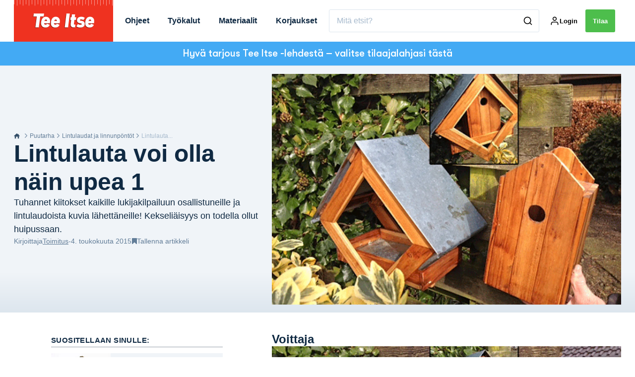

--- FILE ---
content_type: text/html; charset=utf-8
request_url: https://teeitse.com/puutarha/lintulaudat-ja-linnunpontot/lintulauta-voi-olla-nain-upea-1
body_size: 47294
content:
<!doctype html>
<html data-n-head-ssr lang="fi" data-n-head="%7B%22lang%22:%7B%22ssr%22:%22fi%22%7D%7D">
  <head >
    <title>Lintulauta voi olla näin upea 1 | teeitse.com</title><meta data-n-head="ssr" charset="utf-8"><meta data-n-head="ssr" name="viewport" content="width=device-width, initial-scale=1"><meta data-n-head="ssr" name="mobile-web-app-capable" content="yes"><meta data-n-head="ssr" name="apple-mobile-web-app-capable" content="yes"><meta data-n-head="ssr" name="apple-mobile-web-app-status-bar-style" content="black"><meta data-n-head="ssr" name="HandheldFriendly" content="true"><meta data-n-head="ssr" http-equiv="Accept-CH" content="DPR, Width, Viewport-Width"><meta data-n-head="ssr" http-equiv="X-UA-Compatible" content="IE=edge,chrome=1"><meta data-n-head="ssr" name="format-detection" content="telephone=no,date=no,address=no,email=no,url=no"><meta data-n-head="ssr" name="bwlVersion" content="1.5.2"><meta data-n-head="ssr" property="fb:app_id" content="casper.trolle@bonnier.fi"><meta data-n-head="ssr" property="og:locale" content="fi_FI"><meta data-n-head="ssr" property="og:site_name" content="Tee Itse"><meta data-n-head="ssr" property="theme-color" content="#ed4b36"><meta data-n-head="ssr" name="description" content="1: Tuhannet kiitokset kaikille lukijakilpailuun osallistuneille ja lintulaudoista kuvia lähettäneille! Kekseliäisyys on todella ollut huipussaan."><meta data-n-head="ssr" property="og:url" content="https://teeitse.com/puutarha/lintulaudat-ja-linnunpontot/lintulauta-voi-olla-nain-upea-1"><meta data-n-head="ssr" property="og:title" content="Lintulauta voi olla näin upea 1"><meta data-n-head="ssr" property="og:description" content="Tuhannet kiitokset kaikille lukijakilpailuun osallistuneille ja lintulaudoista kuvia lähettäneille! Kekseliäisyys on todella ollut huipussaan."><meta data-n-head="ssr" property="og:type" content="article"><meta data-n-head="ssr" property="article:published_time" content="2015-05-04T10:38:14.000Z"><meta data-n-head="ssr" property="article:modified_time" content="2024-11-18T17:33:01.000Z"><meta data-n-head="ssr" property="article:section" content="Lintulaudat ja linnunpöntöt"><meta data-n-head="ssr" property="og:article:author" content="Toimitus"><meta data-n-head="ssr" property="og:image" content="https://images.bonnier.cloud/files/gds/production/20170818085854/vinder_0.png?max-w=1200&amp;max-h=630&amp;fit=crop"><meta data-n-head="ssr" property="og:image:type" content="image/jpeg"><meta data-n-head="ssr" property="og:image:secure_url" content="https://images.bonnier.cloud/files/gds/production/20170818085854/vinder_0.png?max-w=1200&amp;max-h=630&amp;fit=crop"><meta data-n-head="ssr" property="og:image:width" content="1200"><meta data-n-head="ssr" property="og:image:height" content="630"><meta data-n-head="ssr" name="twitter:card" content="summary_large_image"><meta data-n-head="ssr" name="twitter:description" content="Tuhannet kiitokset kaikille lukijakilpailuun osallistuneille ja lintulaudoista kuvia lähettäneille! Kekseliäisyys on todella ollut huipussaan."><meta data-n-head="ssr" name="twitter:title" content="Lintulauta voi olla näin upea 1"><meta data-n-head="ssr" name="twitter:image" content="https://images.bonnier.cloud/files/gds/production/20170818085854/vinder_0.png"><meta data-n-head="ssr" name="twitter:image" content="https://images.bonnier.cloud/files/gds/production/20170818085854/vinder_0.png"><meta data-n-head="ssr" name="cxense-site-id" content="1140843616078378838"><meta data-n-head="ssr" name="cXenseParse:bfi-country" content="fi"><meta data-n-head="ssr" name="cXenseParse:bfi-brand" content="GDS"><meta data-n-head="ssr" name="cXenseParse:bfi-language" content="fi"><meta data-n-head="ssr" name="cXenseParse:articleid" content="86367"><meta data-n-head="ssr" name="cXenseParse:bfi-pagetype" content="article"><meta data-n-head="ssr" name="cXenseParse:pageclass" content="content"><meta data-n-head="ssr" name="cXenseParse:title" content="Lintulauta voi olla näin upea 1"><meta data-n-head="ssr" name="cXenseParse:body-text" content="## Voittaja Tämän nerokkaan lintulaudan rakentaja rakensi laudan tyttärelleen. Se ei ole vain lintulauta, vaan sitä voi käyttää myös pönttönä pesintäaikaan. Rakenne on nimittäin kaksiosainen, joten katon voi nostaa irti ja pohjaosaan voi asentaa pöntön. Kekseliäs ratkaisu, joka on tehty taidolla ja näyttää todella hienolta! Vanhasta valaisimesta on tehty yksinkertainen ja samalla kertaa tyylikäs lintulauta. Alaosa on työstetty pyöreästä levystä ja sen keskelle asetetusta pyörökepistä, johon varjostinosa on kiinnitetty.**LUE MYÖS:** [Rakenna itse ruokintalauta oravalle](https://teeitse.com/puutarha/rakenna-itse-ruokintalauta-oravalle) Kristerin majatalosta pursuaa siemeniä ulos sekä ylä- että alakerrasta. Majatalo on valaistu pimeän aikaan. Ensialkuun tämä ratkaisu ei näytä kovin kummoiselta, mutta lintulauta palvelee sekä pikkulintuja, oravia, fasaaneja että peltopyitä. Lintulauta voi olla näin yksinkertainen: lautanen siemenille, pari tiiliskiveä kattopilareina, ylösalaisin asetettu tinalautanen ja sen päällä kivi, jotta tuuli ei vie kattoa mennessään. Juhlava majakka toimii ruokintaautomaattina, jonka kannen voi nostaa ja putken täyttää, jotta alaosa on aina täynnä ruokaa.[Napsauta tästä &gt;&gt;](/puutarha/lintulaudat-ja-linnunpontot/lintulauta-voi-olla-nain-upea-2)**TOIMITUS SUOSITTELEE:** [Rakenna lintulauta](/puutarha/lintulaudat-ja-linnunpontot/rakenna-lintulauta)"><meta data-n-head="ssr" name="cXenseParse:description" content="Tuhannet kiitokset kaikille lukijakilpailuun osallistuneille ja lintulaudoista kuvia lähettäneille! Kekseliäisyys on todella ollut huipussaan."><meta data-n-head="ssr" name="cXenseParse:image" content="https://images.bonnier.cloud/files/gds/production/20170818085854/vinder_0.png"><meta data-n-head="ssr" name="cXenseParse:bfi-danishsearchtitle" content="Foderbræt – så flot kan det gøres 1"><meta data-n-head="ssr" name="cXenseParse:recs:recommendable" content="true"><meta data-n-head="ssr" name="cXenseParse:bfi-metatag-changedate" content="2024-11-18T17:33:01.000Z"><meta data-n-head="ssr" name="cXenseParse:recs:publishtime" content="2015-05-04T10:38:14.000Z"><meta data-n-head="ssr" name="cXenseParse:time:bfi-featuredtime" content="2015-05-04T10:38:14.000Z"><meta data-n-head="ssr" name="cXenseParse:bfi-reading-time" content="3"><meta data-n-head="ssr" name="cXenseParse:bfi-taxo-cat" content="Lintulaudat ja linnunpöntöt"><meta data-n-head="ssr" name="cXenseParse:bfi-taxo-cat-url" content="https://teeitse.com/puutarha/lintulaudat-ja-linnunpontot"><meta data-n-head="ssr" name="cXenseParse:bfi-taxo-cat-top" content="Puutarha"><meta data-n-head="ssr" name="cXenseParse:bfi-taxo-editorial-type" content="Artikkeli"><meta data-n-head="ssr" name="cXenseParse:bfi-taxo-tag" content="Lintulauta"><meta data-n-head="ssr" name="bcm-brand" content="GDS"><meta data-n-head="ssr" name="bcm-country" content="fi"><meta data-n-head="ssr" name="bcm-type" content="site"><meta data-n-head="ssr" name="bcm-tablet-breakpoint" content="1025"><meta data-n-head="ssr" name="bcm-mobile-breakpoint" content="768"><meta data-n-head="ssr" name="bcm-title" content="Lintulauta voi olla näin upea 1"><meta data-n-head="ssr" name="bcm-sub" content="Puutarha"><meta data-n-head="ssr" name="bcm-categories" content="Lintulaudat ja linnunpöntöt,Puutarha"><meta data-n-head="ssr" name="bcm-tags" content="Lintulauta"><meta data-n-head="ssr" name="k5a:contentTag" content="Lintulauta"><meta data-n-head="ssr" name="robots" content="max-image-preview:large"><meta data-n-head="ssr" property="bad:device" name="bad:device" content="desktop"><meta data-n-head="ssr" property="bad:pageType" name="bad:pageType" content="article"><meta data-n-head="ssr" data-n-head="ssr" name="cXenseParse:bfi-dominantimage-crop-tv" content="q=60&amp;fp-x=0.5&amp;fp-y=0.5&amp;fit=crop&amp;crop=focalpoint&amp;ar=13:9"><meta data-n-head="ssr" data-n-head="ssr" name="cXenseParse:bfi-dominantimage-crop-square" content="q=60&amp;fp-x=0.5&amp;fp-y=0.5&amp;fit=crop&amp;crop=focalpoint&amp;ar=1:1"><meta data-n-head="ssr" data-n-head="ssr" name="cXenseParse:bfi-dominantimage-crop-wide169" content="q=60&amp;fp-x=0.5&amp;fp-y=0.5&amp;fit=crop&amp;crop=focalpoint&amp;ar=16:9"><meta data-n-head="ssr" data-n-head="ssr" name="cXenseParse:bfi-dominantimage-crop-tv" content="q=60&amp;fp-x=0.5&amp;fp-y=0.5&amp;fit=crop&amp;crop=focalpoint&amp;ar=13:9"><meta data-n-head="ssr" data-n-head="ssr" name="cXenseParse:bfi-dominantimage-crop-square" content="q=60&amp;fp-x=0.5&amp;fp-y=0.5&amp;fit=crop&amp;crop=focalpoint&amp;ar=1:1"><meta data-n-head="ssr" data-n-head="ssr" name="cXenseParse:bfi-dominantimage-crop-wide169" content="q=60&amp;fp-x=0.5&amp;fp-y=0.5&amp;fit=crop&amp;crop=focalpoint&amp;ar=16:9"><meta data-n-head="ssr" data-n-head="ssr" name="cXenseParse:bfi-dominantimage-crop-tv" content="q=60&amp;fp-x=0.5&amp;fp-y=0.5&amp;fit=crop&amp;crop=focalpoint&amp;ar=13:9"><meta data-n-head="ssr" data-n-head="ssr" name="cXenseParse:bfi-dominantimage-crop-square" content="q=60&amp;fp-x=0.5&amp;fp-y=0.5&amp;fit=crop&amp;crop=focalpoint&amp;ar=1:1"><meta data-n-head="ssr" data-n-head="ssr" name="cXenseParse:bfi-dominantimage-crop-wide169" content="q=60&amp;fp-x=0.5&amp;fp-y=0.5&amp;fit=crop&amp;crop=focalpoint&amp;ar=16:9"><meta data-n-head="ssr" data-n-head="ssr" name="cXenseParse:bfi-dominantimage-crop-tv" content="q=60&amp;fp-x=0.5&amp;fp-y=0.5&amp;fit=crop&amp;crop=focalpoint&amp;ar=13:9"><meta data-n-head="ssr" data-n-head="ssr" name="cXenseParse:bfi-dominantimage-crop-square" content="q=60&amp;fp-x=0.5&amp;fp-y=0.5&amp;fit=crop&amp;crop=focalpoint&amp;ar=1:1"><meta data-n-head="ssr" data-n-head="ssr" name="cXenseParse:bfi-dominantimage-crop-wide169" content="q=60&amp;fp-x=0.5&amp;fp-y=0.5&amp;fit=crop&amp;crop=focalpoint&amp;ar=16:9"><meta data-n-head="ssr" data-n-head="ssr" name="cXenseParse:bfi-dominantimage-crop-tv" content="q=60&amp;fp-x=0.5&amp;fp-y=0.5&amp;fit=crop&amp;crop=focalpoint&amp;ar=13:9"><meta data-n-head="ssr" data-n-head="ssr" name="cXenseParse:bfi-dominantimage-crop-square" content="q=60&amp;fp-x=0.5&amp;fp-y=0.5&amp;fit=crop&amp;crop=focalpoint&amp;ar=1:1"><meta data-n-head="ssr" data-n-head="ssr" name="cXenseParse:bfi-dominantimage-crop-wide169" content="q=60&amp;fp-x=0.5&amp;fp-y=0.5&amp;fit=crop&amp;crop=focalpoint&amp;ar=16:9"><meta data-n-head="ssr" data-n-head="ssr" name="cXenseParse:bfi-dominantimage-crop-tv" content="q=60&amp;fp-x=0.5&amp;fp-y=0.5&amp;fit=crop&amp;crop=focalpoint&amp;ar=13:9"><meta data-n-head="ssr" data-n-head="ssr" name="cXenseParse:bfi-dominantimage-crop-square" content="q=60&amp;fp-x=0.5&amp;fp-y=0.5&amp;fit=crop&amp;crop=focalpoint&amp;ar=1:1"><meta data-n-head="ssr" data-n-head="ssr" name="cXenseParse:bfi-dominantimage-crop-wide169" content="q=60&amp;fp-x=0.5&amp;fp-y=0.5&amp;fit=crop&amp;crop=focalpoint&amp;ar=16:9"><link data-n-head="ssr" rel="icon" type="image/x-icon" href="/favicon.ico"><link data-n-head="ssr" rel="preconnect" href="https://dev.visualwebsiteoptimizer.com"><link data-n-head="ssr" rel="canonical" href="https://teeitse.com/puutarha/lintulaudat-ja-linnunpontot/lintulauta-voi-olla-nain-upea-1"><link data-n-head="ssr" rel="alternate" type="application/rss+xml" title="Tee Itse RSS feed" href="https://teeitse.com/feed/rss"><link data-n-head="ssr" rel="alternate" hreflang="fi-FI" href="https://teeitse.com/puutarha/lintulaudat-ja-linnunpontot/lintulauta-voi-olla-nain-upea-1"><link data-n-head="ssr" rel="alternate" hreflang="da-DK" href="https://goerdetselv.dk/haven/foderbraet-og-fuglehus/foderbraet-saa-flot-kan-det-goeres-1"><link data-n-head="ssr" rel="alternate" hreflang="nb-NO" href="https://gjoerdetselv.com/hage/fuglebrett-fuglehus/fuglebrett-sa-flott-kan-det-gjores-1"><link data-n-head="ssr" rel="alternate" hreflang="sv-SE" href="https://gds.se/tradgarden/fagelbord-fagelholk/fagelbord-sa-fina-kan-de-vara-1"><link data-n-head="ssr" rel="preload" as="image" href="https://images-bonnier.imgix.net/files/gds/production/20170818085854/vinder_0.png?auto=compress,format&amp;w=1500&amp;fp-x=0.5&amp;fp-y=0.5 1500w" srcset="https://images-bonnier.imgix.net/files/gds/production/20170818085854/vinder_0.png?auto=compress,format&amp;w=1500&amp;fp-x=0.5&amp;fp-y=0.5 1500w, https://images-bonnier.imgix.net/files/gds/production/20170818085854/vinder_0.png?auto=compress,format&amp;w=1024&amp;fp-x=0.5&amp;fp-y=0.5 1024w, https://images-bonnier.imgix.net/files/gds/production/20170818085854/vinder_0.png?auto=compress,format&amp;w=600&amp;fp-x=0.5&amp;fp-y=0.5 600w, https://images-bonnier.imgix.net/files/gds/production/20170818085854/vinder_0.png?auto=compress,format&amp;w=500&amp;fp-x=0.5&amp;fp-y=0.5 500w, https://images-bonnier.imgix.net/files/gds/production/20170818085854/vinder_0.png?auto=compress,format&amp;w=400&amp;fp-x=0.5&amp;fp-y=0.5 400w, https://images-bonnier.imgix.net/files/gds/production/20170818085854/vinder_0.png?auto=compress,format&amp;w=350&amp;fp-x=0.5&amp;fp-y=0.5 350w, https://images-bonnier.imgix.net/files/gds/production/20170818085854/vinder_0.png?auto=compress,format&amp;w=300&amp;fp-x=0.5&amp;fp-y=0.5 300w, https://images-bonnier.imgix.net/files/gds/production/20170818085854/vinder_0.png?auto=compress,format&amp;w=275&amp;fp-x=0.5&amp;fp-y=0.5 275w, https://images-bonnier.imgix.net/files/gds/production/20170818085854/vinder_0.png?auto=compress,format&amp;w=250&amp;fp-x=0.5&amp;fp-y=0.5 250w, https://images-bonnier.imgix.net/files/gds/production/20170818085854/vinder_0.png?auto=compress,format&amp;w=225&amp;fp-x=0.5&amp;fp-y=0.5 225w, https://images-bonnier.imgix.net/files/gds/production/20170818085854/vinder_0.png?auto=compress,format&amp;w=200&amp;fp-x=0.5&amp;fp-y=0.5 200w, https://images-bonnier.imgix.net/files/gds/production/20170818085854/vinder_0.png?auto=compress,format&amp;w=185&amp;fp-x=0.5&amp;fp-y=0.5 185w"><script data-n-head="ssr" type="text/javascript" id="vwoCode">  window._vwo_code || (function() {
            var account_id = 713144,
                version = 2.1,
                settings_tolerance = 2000,
                hide_element = 'body',
                hide_element_style = 'opacity:0 !important;filter:alpha(opacity=0) !important;background:none !important;transition:none !important;',
                f = false, w = window, d = document, v = d.querySelector('#vwoCode'),
                cK = '_vwo_' + account_id + '_settings', cc = {};
            try {
              var c = JSON.parse(localStorage.getItem('_vwo_' + account_id + '_config'));
              cc = c && typeof c === 'object' ? c : {};
            } catch (e) {}
            var stT = cc.stT === 'session' ? w.sessionStorage : w.localStorage;
            code = {
              use_existing_jquery: function() { return typeof use_existing_jquery !== 'undefined' ? use_existing_jquery : undefined; },
              library_tolerance: function() { return typeof library_tolerance !== 'undefined' ? library_tolerance : undefined; },
              settings_tolerance: function() { return cc.sT || settings_tolerance; },
              hide_element_style: function() { return '{' + (cc.hES || hide_element_style) + '}'; },
              hide_element: function() {
                if (performance.getEntriesByName('first-contentful-paint')[0]) { return ''; }
                return typeof cc.hE === 'string' ? cc.hE : hide_element;
              },
              getVersion: function() { return version; },
              finish: function(e) {
                if (!f) {
                  f = true;
                  var t = d.getElementById('_vis_opt_path_hides');
                  if (t) t.parentNode.removeChild(t);
                  if (e) (new Image).src = 'https://dev.visualwebsiteoptimizer.com/ee.gif?a=' + account_id + e;
                }
              },
              finished: function() { return f; },
              addScript: function(e) {
                var t = d.createElement('script');
                t.type = 'text/javascript';
                if (e.src) { t.src = e.src; } else { t.text = e.text; }
                d.getElementsByTagName('head')[0].appendChild(t);
              },
              load: function(e, t) {
                var i = this.getSettings(), n = d.createElement('script'), r = this;
                t = t || {};
                if (i) {
                  n.textContent = i;
                  d.getElementsByTagName('head')[0].appendChild(n);
                  if (!w.VWO || VWO.caE) {
                    stT.removeItem(cK);
                    r.load(e);
                  }
                } else {
                  var o = new XMLHttpRequest();
                  o.open('GET', e, true);
                  o.withCredentials = !t.dSC;
                  o.responseType = t.responseType || 'text';
                  o.onload = function() {
                    if (t.onloadCb) { return t.onloadCb(o, e); }
                    if (o.status === 200) { _vwo_code.addScript({ text: o.responseText }); }
                    else { _vwo_code.finish('&e=loading_failure:' + e); }
                  };
                  o.onerror = function() {
                    if (t.onerrorCb) { return t.onerrorCb(e); }
                    _vwo_code.finish('&e=loading_failure:' + e);
                  };
                  o.send();
                }
              },
              getSettings: function() {
                try {
                  var e = stT.getItem(cK);
                  if (!e) { return; }
                  e = JSON.parse(e);
                  if (Date.now() > e.e) {
                    stT.removeItem(cK);
                    return;
                  }
                  return e.s;
                } catch (e) { return; }
              },
              init: function() {
                if (d.URL.indexOf('__vwo_disable__') > -1) return;
                var e = this.settings_tolerance();
                w._vwo_settings_timer = setTimeout(function() {
                  _vwo_code.finish();
                  stT.removeItem(cK);
                }, e);
                var t;
                if (this.hide_element() !== 'body') {
                  t = d.createElement('style');
                  var i = this.hide_element(), n = i ? i + this.hide_element_style() : '', r = d.getElementsByTagName('head')[0];
                  t.setAttribute('id', '_vis_opt_path_hides');
                  v && t.setAttribute('nonce', v.nonce);
                  t.setAttribute('type', 'text/css');
                  if (t.styleSheet) t.styleSheet.cssText = n;
                  else t.appendChild(d.createTextNode(n));
                  r.appendChild(t);
                } else {
                  t = d.getElementsByTagName('head')[0];
                  var n = d.createElement('div');
                  n.style.cssText = 'z-index: 2147483647 !important;position: fixed !important;left: 0 !important;top: 0 !important;width: 100% !important;height: 100% !important;background: white !important;';
                  n.setAttribute('id', '_vis_opt_path_hides');
                  n.classList.add('_vis_hide_layer');
                  t.parentNode.insertBefore(n, t.nextSibling);
                }
                var o = 'https://dev.visualwebsiteoptimizer.com/j.php?a=' + account_id + '&u=' + encodeURIComponent(d.URL) + '&vn=' + version;
                if (w.location.search.indexOf('_vwo_xhr') !== -1) {
                  this.addScript({ src: o });
                } else {
                  this.load(o + '&x=true');
                }
              }
            };
            w._vwo_code = code;
            code.init();
          })();
      
          window.VWO = window.VWO || [];
          window.VWO.push(['onVariationApplied', function(data) {
            var expId = data[1];
            var variationId = data[2];
            if (typeof(_vwo_exp[expId].comb_n[variationId]) !== 'undefined' && ['VISUAL_AB', 'VISUAL', 'SPLIT_URL', 'SURVEY'].indexOf(_vwo_exp[expId].type) > -1) {
              var x = [_vwo_exp[expId].comb_n[variationId]];
              window._mfq = window._mfq || [];
              window._mfq.push(["tag", "Variant: " + x]);
            }
          }]);  </script><script data-n-head="ssr" data-hid="gtm-script">if(!window._gtm_init){window._gtm_init=1;(function(w,n,d,m,e,p){w[d]=(w[d]==1||n[d]=='yes'||n[d]==1||n[m]==1||(w[e]&&w[e][p]&&w[e][p]()))?1:0})(window,navigator,'doNotTrack','msDoNotTrack','external','msTrackingProtectionEnabled');(function(w,d,s,l,x,y){w[x]={};w._gtm_inject=function(i){if(w.doNotTrack||w[x][i])return;w[x][i]=1;w[l]=w[l]||[];w[l].push({'gtm.start':new Date().getTime(),event:'gtm.js'});var f=d.getElementsByTagName(s)[0],j=d.createElement(s);j.async=true;j.src='https://www.googletagmanager.com/gtm.js?id='+i;f.parentNode.insertBefore(j,f);}})(window,document,'script','dataLayer','_gtm_ids','_gtm_inject')}</script><script data-n-head="ssr" data-hid="CookieConsent" id="CookieConsent" type="text/javascript" charset="utf-8">window.gdprAppliesGlobally=true;(function(){function r(e){if(!window.frames[e]){if(document.body&&document.body.firstChild){var t=document.body;var n=document.createElement("iframe");n.style.display="none";n.name=e;n.title=e;t.insertBefore(n,t.firstChild)}else{setTimeout(function(){r(e)},5)}}}function e(n,i,o,c,s){function e(e,t,n,r){if(typeof n!=="function"){return}if(!window[i]){window[i]=[]}var a=false;if(s){a=s(e,r,n)}if(!a){window[i].push({command:e,version:t,callback:n,parameter:r})}}e.stub=true;e.stubVersion=2;function t(r){if(!window[n]||window[n].stub!==true){return}if(!r.data){return}var a=typeof r.data==="string";var e;try{e=a?JSON.parse(r.data):r.data}catch(t){return}if(e[o]){var i=e[o];window[n](i.command,i.version,function(e,t){var n={};n[c]={returnValue:e,success:t,callId:i.callId};r.source.postMessage(a?JSON.stringify(n):n,"*")},i.parameter)}}if(typeof window[n]!=="function"){window[n]=e;if(window.addEventListener){window.addEventListener("message",t,false)}else{window.attachEvent("onmessage",t)}}}e("__tcfapi","__tcfapiBuffer","__tcfapiCall","__tcfapiReturn");r("__tcfapiLocator");(function(e,t){var n=document.createElement("link");n.rel="preload";n.as="script";var r=document.createElement("script");r.id="spcloader";r.type="text/javascript";r["async"]=true;r.charset="utf-8";var a="https://sdk.privacy-center.org/"+e+"/loader.js?target_type=notice&target="+t;n.href=a;r.src=a;var i=document.getElementsByTagName("script")[0];i.parentNode.insertBefore(n,i);i.parentNode.insertBefore(r,i)})("fb809c51-e9cd-4e35-a92d-e44bb858841e","XqXUg3GB")})();</script><script data-n-head="ssr" data-hid="DidomiConfig" innterHTML="window.didomiConfig = {
        user: {
          bots: {
            consentRequired: false,
            types: ['crawlers', 'performance'],
            extraUserAgents: [],
          }
        }
      }" type="text/javascript" charset="utf-8"></script><script data-n-head="ssr" data-hid="gpt-script-id" src="https://securepubads.g.doubleclick.net/tag/js/gpt.js" data-vendor="google"></script><script data-n-head="ssr" data-hid="rubicon-script-id" src="https://micro.rubiconproject.com/prebid/dynamic/12954.js?site=BP_FI" id="rubicon-script-id" data-vendor="iab:52"></script><script data-n-head="ssr" data-hid="cxense" src="https://cdn.cxense.com/cx.cce.js" defer ssr="false"></script><script data-n-head="ssr" data-hid="common-bonnier-datalayer-cloud-script" src="https://europe-west1-bonnier-big-data.cloudfunctions.net/commonBonnierDataLayer" async></script><script data-n-head="ssr" data-hid="cxense-init" type="text/javascript" charset="utf-8">
            window.cX = window.cX || {}
            window.cX.callQueue = window.cX.callQueue || []
            window.cX.callQueue.push(['setSiteId', '1140843616078378838'])
            window.cX.callQueue.push(['sendPageViewEvent'])
          </script><script data-n-head="ssr" data-hid="piano-script" type="text/javascript" charset="utf-8" ssr="false">
          tp = window.tp || [];
          tp.push(["setAid", 'bj10Lh0zpu']);
          tp.push(["setSandbox", false]);
          tp.push(["setCxenseSiteId", '1140843616078378838']);

          (function(src) {
              var a = document.createElement("script");
              a.type = "text/javascript";
              a.async = true;
              a.src = src;
              var b = document.getElementsByTagName("script")[0];
              b.parentNode.insertBefore(a, b)
          })("https://cdn.tinypass.com/api/tinypass.min.js");
      </script><script data-n-head="ssr" type="application/ld+json">[{"@context":"https://schema.org","@type":"Article","@id":"https://teeitse.com/puutarha/lintulaudat-ja-linnunpontot/lintulauta-voi-olla-nain-upea-1#article","inLanguage":"fi-FI","url":"https://teeitse.com/puutarha/lintulaudat-ja-linnunpontot/lintulauta-voi-olla-nain-upea-1","mainEntityOfPage":"https://teeitse.com/puutarha/lintulaudat-ja-linnunpontot/lintulauta-voi-olla-nain-upea-1","name":"Lintulauta voi olla näin upea 1","image":"https://images.bonnier.cloud/files/gds/production/20170818085854/vinder_0.png","description":"1: Tuhannet kiitokset kaikille lukijakilpailuun osallistuneille ja lintulaudoista kuvia lähettäneille! Kekseliäisyys on todella ollut huipussaan.","headline":"Lintulauta voi olla näin upea 1","datePublished":"2015-05-04T10:38:14.000Z","dateModified":"2024-11-18T17:33:01.000Z","publisher":[{"@type":"Organization","url":"https://teeitse.com","name":"Tee Itse","description":"Suomen monipuolisin tee se itse -lehti. Meillä on yli 1000 ammattilaisten tekemää, vaihe vaiheelta etenevää rakennusohjetta, jotka varmistavat hyvän lopputuloksen.","logo":[{"@type":"ImageObject","url":"teeitse.com/logo.png"}]}],"author":[{"@type":"Person","@id":"https://teeitse.com/author#Person","name":"Toimitus","url":"https://teeitse.com/author","jobTitle":null,"description":"","image":[]}],"potentialAction":[{"@type":"ReadAction","target":["https://teeitse.com"]},{"@type":"SearchAction","target":[{"@type":"EntryPoint","urlTemplate":"https://teeitse.com/search?s={search_term_string}"}],"query-input":[{"@type":"PropertyValueSpecification","valueRequired":"https://schema.org/True","valueName":"search_term_string"}]}]},{"@context":"https://schema.org","@type":"ItemList","itemListElement":[]},{"@context":"https://schema.org","@type":"ItemList","itemListElement":[]},{"@context":"https://schema.org","@type":"BreadcrumbList","itemListElement":[{"@context":"https://schema.org","@type":"ListItem","position":0,"name":"puutarha","item":"https://teeitse.com/puutarha"},{"@context":"https://schema.org","@type":"ListItem","position":1,"name":"lintulaudat ja linnunpontot","item":"https://teeitse.com/puutarha/lintulaudat-ja-linnunpontot"},{"@context":"https://schema.org","@type":"ListItem","position":2,"name":"lintulauta voi olla nain upea 1","item":null}]},{"@context":"https://schema.org","@type":"Article","@id":"https://teeitse.com/puutarha/lintulaudat-ja-linnunpontot/lintulauta-voi-olla-nain-upea-1#article","inLanguage":"fi-FI"}]</script><link rel="preload" href="/_nuxt/acae19b.js" as="script"><link rel="preload" href="/_nuxt/688534e.js" as="script"><link rel="preload" href="/_nuxt/css/2d01f6a.css" as="style"><link rel="preload" href="/_nuxt/4bf0f0a.js" as="script"><link rel="preload" href="/_nuxt/css/b0815cb.css" as="style"><link rel="preload" href="/_nuxt/094cfbe.js" as="script"><link rel="preload" href="/_nuxt/39838c3.js" as="script"><link rel="preload" href="/_nuxt/css/6587ab0.css" as="style"><link rel="preload" href="/_nuxt/d5a76bb.js" as="script"><link rel="preload" href="/_nuxt/css/9b7a208.css" as="style"><link rel="preload" href="/_nuxt/0e9772d.js" as="script"><link rel="preload" href="/_nuxt/d205865.js" as="script"><link rel="preload" href="/_nuxt/css/8d068eb.css" as="style"><link rel="preload" href="/_nuxt/aabe30b.js" as="script"><link rel="preload" href="/_nuxt/css/e86d5b9.css" as="style"><link rel="preload" href="/_nuxt/dcd5f3b.js" as="script"><link rel="preload" href="/_nuxt/css/9c1bd75.css" as="style"><link rel="preload" href="/_nuxt/53fcdfa.js" as="script"><link rel="preload" href="/_nuxt/css/fd249dc.css" as="style"><link rel="preload" href="/_nuxt/d24b8b7.js" as="script"><link rel="stylesheet" href="/_nuxt/css/2d01f6a.css"><link rel="stylesheet" href="/_nuxt/css/b0815cb.css"><link rel="stylesheet" href="/_nuxt/css/6587ab0.css"><link rel="stylesheet" href="/_nuxt/css/9b7a208.css"><link rel="stylesheet" href="/_nuxt/css/8d068eb.css"><link rel="stylesheet" href="/_nuxt/css/e86d5b9.css"><link rel="stylesheet" href="/_nuxt/css/9c1bd75.css"><link rel="stylesheet" href="/_nuxt/css/fd249dc.css">
  </head>
  <body class="no-js" data-n-head="%7B%22class%22:%7B%22ssr%22:%22no-js%22%7D%7D">
    <noscript data-n-head="ssr" data-hid="gtm-noscript" data-pbody="true"><iframe src="https://www.googletagmanager.com/ns.html?id=GTM-5HQ6KLM&" height="0" width="0" style="display:none;visibility:hidden" title="gtm"></iframe></noscript><div data-server-rendered="true" id="__nuxt"><!----><div id="__layout"><main data-fetch-key="data-v-52bc752c:0" style="position:relative;" data-v-52bc752c><div id="mkt-placement-5" data-v-afb14004 data-v-52bc752c></div> <div id="mkt-placement-4" data-v-afb14004 data-v-52bc752c></div> <div id="mkt-placement-11" data-v-afb14004 data-v-52bc752c></div> <div data-v-52bc752c><div class="vue-portal-target" data-v-52bc752c></div></div> <header class="header grid" data-v-88487374 data-v-52bc752c><div class="header__row grid__item--content-wide" data-v-88487374><a href="/" title="Home" class="header__logo nuxt-link-active" data-v-3817705c data-v-88487374><svg viewBox="0 0 190 80" data-v-3817705c><use xlink:href="/_nuxt/img/sprite.b1bbd6b.svg#logo__fi"></use></svg></a> <nav class="header__menu" data-v-88487374><ul class="menu" data-v-88487374><li class="menu__item" data-v-88487374><a href="/puutarha/lintulaudat-ja-linnunpontot/lintulauta-voi-olla-nain-upea-1#" class="menu__link" data-v-88487374>
            Ohjeet
          </a> <ul class="submenu" style="display:none;" data-v-88487374><li class="submenu__item" data-v-88487374><a href="/tee-itse/nain-loydat-kaikki-rakennusohjeet" class="submenu__link" data-v-88487374>
                Näin löydät kaikki rakennusohjeet
              </a></li><li class="submenu__item" data-v-88487374><a href="/puutarha/istutuslaatikko" class="submenu__link" data-v-88487374>
                Istutuslaatikko
              </a></li><li class="submenu__item" data-v-88487374><a href="/keittio" class="submenu__link" data-v-88487374>
                Keittiö
              </a></li><li class="submenu__item" data-v-88487374><a href="/rakennukset/kasvihuone" class="submenu__link" data-v-88487374>
                Kasvihuone
              </a></li><li class="submenu__item" data-v-88487374><a href="/puutarha/kesakeittio" class="submenu__link" data-v-88487374>
                Kesäkeittiö
              </a></li><li class="submenu__item" data-v-88487374><a href="/kylpyhuone" class="submenu__link" data-v-88487374>
                Kylpyhuone
              </a></li><li class="submenu__item" data-v-88487374><a href="/puutarha/pergola" class="submenu__link" data-v-88487374>
                Pergola
              </a></li><li class="submenu__item" data-v-88487374><a href="/rakennukset/pihavarasto" class="submenu__link" data-v-88487374>
                Pihavarasto
              </a></li><li class="submenu__item" data-v-88487374><a href="/suunnitteluohjelma" class="submenu__link" data-v-88487374>
                Suunnitteluohjelma
              </a></li><li class="submenu__item" data-v-88487374><a href="/terassi" class="submenu__link" data-v-88487374>
                Terassi
              </a></li></ul></li><li class="menu__item" data-v-88487374><a href="/tyokalut" class="menu__link" data-v-88487374>
            Työkalut
          </a> <ul class="submenu" style="display:none;" data-v-88487374><li class="submenu__item" data-v-88487374><a href="/riippumattomat-tyokalutestit" class="submenu__link" data-v-88487374>
                Riippumaton työkalutesti
              </a></li><li class="submenu__item" data-v-88487374><a href="/tyokalut/hiomakone" class="submenu__link" data-v-88487374>
                Hiomakone
              </a></li><li class="submenu__item" data-v-88487374><a href="/tyokalut/porakone-ruuvinvaannin" class="submenu__link" data-v-88487374>
                Porakone-ruuvinväännin
              </a></li><li class="submenu__item" data-v-88487374><a href="/tyokalut/puutarhakoneet" class="submenu__link" data-v-88487374>
                Puutarhakoneet
              </a></li><li class="submenu__item" data-v-88487374><a href="/tyokalut/sahkosaha" class="submenu__link" data-v-88487374>
                Saha
              </a></li><li class="submenu__item" data-v-88487374><a href="/tee-itse/nain-loydat-kaikki-jutut-tyokaluista" class="submenu__link" data-v-88487374>
                Näin löydät kaikki jutut työkaluista
              </a></li></ul></li><li class="menu__item" data-v-88487374><a href="/puutarha/lintulaudat-ja-linnunpontot/lintulauta-voi-olla-nain-upea-1#" class="menu__link" data-v-88487374>
            Materiaalit
          </a> <ul class="submenu" style="display:none;" data-v-88487374><li class="submenu__item" data-v-88487374><a href="/materiaaliopas" class="submenu__link" data-v-88487374>
                Materiaaliopas
              </a></li><li class="submenu__item" data-v-88487374><a href="/materiaaliopas" class="submenu__link" data-v-88487374>
                Vertaile 500:aa materiaalia
              </a></li><li class="submenu__item" data-v-88487374><a href="/materiaalit/maalit" class="submenu__link" data-v-88487374>
                Maalit
              </a></li><li class="submenu__item" data-v-88487374><a href="/materiaalit/murske-ja-hiekka" class="submenu__link" data-v-88487374>
                Murske ja hiekka
              </a></li><li class="submenu__item" data-v-88487374><a href="/materiaalit/kipsilevyt" class="submenu__link" data-v-88487374>
                Kipsilevyt
              </a></li><li class="submenu__item" data-v-88487374><a href="/materiaalit/puu" class="submenu__link" data-v-88487374>
                Puu
              </a></li><li class="submenu__item" data-v-88487374><a href="/materiaalit/puulevy" class="submenu__link" data-v-88487374>
                Rakennuslevyt
              </a></li><li class="submenu__item" data-v-88487374><a href="/materiaalit/saumamassa" class="submenu__link" data-v-88487374>
                Saumamassa
              </a></li><li class="submenu__item" data-v-88487374><a href="/terassi/puuterassi/terassilauta" class="submenu__link" data-v-88487374>
                Terassilauta
              </a></li><li class="submenu__item" data-v-88487374><a href="/tee-itse/nain-loydat-kaikki-materiaalit" class="submenu__link" data-v-88487374>
                Näin löydät kaikki materiaalit
              </a></li></ul></li><li class="menu__item" data-v-88487374><a href="/puutarha/lintulaudat-ja-linnunpontot/lintulauta-voi-olla-nain-upea-1#" class="menu__link" data-v-88487374>
            Korjaukset
          </a> <ul class="submenu" style="display:none;" data-v-88487374><li class="submenu__item" data-v-88487374><a href="/talon-tarkeimmat-korjaukset" class="submenu__link" data-v-88487374>
                Katso yli 300 korjausta
              </a></li></ul></li></ul></nav> <div class="header__search" data-v-88487374><div class="search" data-v-88487374><button class="btn btn--border-alt btn--sm btn--narrow search__toggle" data-v-88487374><svg viewBox="0 0 24 24" class="search__toggle__icon search__toggle__icon--close" data-v-88487374><use xlink:href="/_nuxt/img/sprite.b1bbd6b.svg#close"></use></svg> <svg viewBox="0 0 24 24" class="search__toggle__icon search__toggle__icon--search" data-v-88487374><use xlink:href="/_nuxt/img/sprite.b1bbd6b.svg#search"></use></svg> <span class="search__toggle--label" data-v-88487374>
            Hae
          </span></button> <div class="search__wrapper searchForm" data-v-88487374><form action="/search" method="get" class="search__form" data-v-88487374><input id="main-search-input" placeholder="Mitä etsit?" name="s" type="search" value class="search__input hide-clear" data-v-88487374> <button type="submit" class="search__submit" data-v-88487374><svg viewBox="0 0 24 24" class="search__svg" data-v-88487374><use xlink:href="/_nuxt/img/sprite.b1bbd6b.svg#search"></use></svg></button></form></div></div></div> <div class="header__tools" data-v-88487374><div class="tools" data-v-88487374><button class="btn btn--border-alt btn--sm btn--narrow toggleLogin" style="display:none;" data-v-88487374><svg viewBox="0 0 21 21" class="search__svg" data-v-88487374><use xlink:href="/_nuxt/img/sprite.b1bbd6b.svg#user"></use></svg> <span class="tools__label tools__item--login-label" data-v-88487374></span></button> <a href="https://id.bonnierpublications.com/login" class="btn btn--border-alt btn--sm btn--narrow" style="display:;" data-v-88487374><svg viewBox="0 0 21 21" class="search__svg" data-v-88487374><use xlink:href="/_nuxt/img/sprite.b1bbd6b.svg#user"></use></svg> <span class="tools__label tools__item--login-label hidden-sm-down" data-v-88487374>
            Login</span></a> <button class="btn btn--sm btn--green btn--subscribe mkt-subscribe-trigger" style="display:;" data-v-88487374>
          Tilaa
        </button> <div tabindex="-1" class="user-menu" data-v-88487374><div class="user-list" data-v-88487374><li class="user-list__item" data-v-88487374><a href="/sivuni" title="Omat tiedot" class="user-list__link" data-v-88487374><span data-v-88487374>Omat tiedot</span></a></li><li class="user-list__item" data-v-88487374><a href="/tallennetut-artikkelit" title="Tallennetut artikkelit" class="user-list__link" data-v-88487374><span data-v-88487374>Tallennetut artikkelit</span></a></li> <li class="user-list__item" data-v-88487374><button class="btn btn--primary btn--sm btn--block" data-v-88487374>
                Kirjadu ulos
              </button></li></div></div></div></div></div> <div id="mkt-placement-2" class="top-ribbon grid__item--full" data-v-88487374></div></header> <div class="content-wrapper" data-v-52bc752c><div class="site-content" data-v-52bc752c><div data-fetch-key="0"><div data-fetch-key="data-v-8cf66260:0" class="article" data-v-8cf66260><DIV class="v-portal" style="display:none;" data-v-8cf66260></DIV> <article data-v-8cf66260><!----> <!----> <div class="grid article content" data-v-8cf66260><div chapters="" class="grid__item--full grid content-header--box" data-v-8cf66260><div class="grid__item--full grid content-header"><div data-fetch-key="1" class="grid__item--content-wide inner-grid"><div class="content-header__wrapper grid__item--full md-grid__item-5col"><div class="article-header__content"><div class="content-header__content"><div class="breadcrumbs content-header--breadcrumb" data-v-fca49f64><a href="/" class="breadcrumbs__home" data-v-fca49f64><svg viewBox="0 0 13 13" class="breadcrumbs__home" data-v-fca49f64><use xlink:href="/_nuxt/img/sprite.b1bbd6b.svg#gds_home"></use></svg></a> <div class="breadcrumbs__item" data-v-fca49f64><svg viewBox="0 0 24 24" class="breadcrumbs__arrow" data-v-fca49f64><use xlink:href="/_nuxt/img/sprite.b1bbd6b.svg#chevron-right"></use></svg> <a href="/puutarha" class="breadcrumbs__link nuxt-link-active" data-v-fca49f64>Puutarha
    </a></div><div class="breadcrumbs__item" data-v-fca49f64><svg viewBox="0 0 24 24" class="breadcrumbs__arrow" data-v-fca49f64><use xlink:href="/_nuxt/img/sprite.b1bbd6b.svg#chevron-right"></use></svg> <a href="/puutarha/lintulaudat-ja-linnunpontot" class="breadcrumbs__link nuxt-link-active" data-v-fca49f64>Lintulaudat ja linnunpöntöt
    </a></div><div class="breadcrumbs__item" data-v-fca49f64><svg viewBox="0 0 24 24" class="breadcrumbs__arrow" data-v-fca49f64><use xlink:href="/_nuxt/img/sprite.b1bbd6b.svg#chevron-right"></use></svg> <span class="breadcrumbs__no-link" data-v-fca49f64>Lintulauta...</span></div></div> <h1 class="content-header__title cXenseParse">Lintulauta voi olla näin upea 1</h1> <p class="content-header__summary cXenseParse">
          Tuhannet kiitokset kaikille lukijakilpailuun osallistuneille ja lintulaudoista kuvia lähettäneille! Kekseliäisyys on todella ollut huipussaan.
        </p> <div class="content-header__byline"><div id="67" count="2126" timezone_type="3" timezone="Europe/Copenhagen" class="grid__item--content" data-v-0e8eb721><div class="article-byline" data-v-0e8eb721><div class="article-byline__author" data-v-0e8eb721><div class="article-byline__name" data-v-0e8eb721><span class="article-byline__tease" data-v-0e8eb721>
          Kirjoittaja
        </span> <div data-v-0e8eb721><div data-v-0e8eb721><a href="/author" class="article-byline__link" data-v-0e8eb721>Toimitus</a></div> <!----></div></div> <span data-v-0e8eb721>-</span> <div class="article-byline__date" data-v-0e8eb721>4. toukokuuta 2015</div></div></div></div> <div class="content-header--tools"><button class="content-header--tools__link"><i class="icon-bookmark content-header--tools__icon"></i> <span class="content-header--tools_message">
                Tallenna artikkeli
              </span></button> <span class="tooltip" style="display:none;">Sinun pitää kirjautua sisään, jotta voit tallentaa artikkeleita</span></div></div> <!----></div></div></div> <div class="grid__item--full md-grid__item-7col"><div class="widget" data-v-98843fcc><figure class="default" data-v-98843fcc><a href="https://images-bonnier.imgix.net/files/gds/production/20170818085854/vinder_0.png?auto=compress,format" class="image__link" data-v-98843fcc><picture class="image__skeleton" style="padding-top:66%;--focalpoint:50% 50%;" data-v-16c31072 data-v-98843fcc><source data-srcset="https://images-bonnier.imgix.net/files/gds/production/20170818085854/vinder_0.png?auto=compress,format&amp;w=1500&amp;fp-x=0.5&amp;fp-y=0.5 1500w, https://images-bonnier.imgix.net/files/gds/production/20170818085854/vinder_0.png?auto=compress,format&amp;w=1024&amp;fp-x=0.5&amp;fp-y=0.5 1024w, https://images-bonnier.imgix.net/files/gds/production/20170818085854/vinder_0.png?auto=compress,format&amp;w=600&amp;fp-x=0.5&amp;fp-y=0.5 600w, https://images-bonnier.imgix.net/files/gds/production/20170818085854/vinder_0.png?auto=compress,format&amp;w=500&amp;fp-x=0.5&amp;fp-y=0.5 500w, https://images-bonnier.imgix.net/files/gds/production/20170818085854/vinder_0.png?auto=compress,format&amp;w=400&amp;fp-x=0.5&amp;fp-y=0.5 400w, https://images-bonnier.imgix.net/files/gds/production/20170818085854/vinder_0.png?auto=compress,format&amp;w=350&amp;fp-x=0.5&amp;fp-y=0.5 350w, https://images-bonnier.imgix.net/files/gds/production/20170818085854/vinder_0.png?auto=compress,format&amp;w=300&amp;fp-x=0.5&amp;fp-y=0.5 300w, https://images-bonnier.imgix.net/files/gds/production/20170818085854/vinder_0.png?auto=compress,format&amp;w=275&amp;fp-x=0.5&amp;fp-y=0.5 275w, https://images-bonnier.imgix.net/files/gds/production/20170818085854/vinder_0.png?auto=compress,format&amp;w=250&amp;fp-x=0.5&amp;fp-y=0.5 250w, https://images-bonnier.imgix.net/files/gds/production/20170818085854/vinder_0.png?auto=compress,format&amp;w=225&amp;fp-x=0.5&amp;fp-y=0.5 225w, https://images-bonnier.imgix.net/files/gds/production/20170818085854/vinder_0.png?auto=compress,format&amp;w=200&amp;fp-x=0.5&amp;fp-y=0.5 200w, https://images-bonnier.imgix.net/files/gds/production/20170818085854/vinder_0.png?auto=compress,format&amp;w=185&amp;fp-x=0.5&amp;fp-y=0.5 185w" data-v-16c31072> <img sizes="auto" data-src="https://images-bonnier.imgix.net/files/gds/production/20170818085854/vinder_0.png?auto=compress,format&amp;w=1500&amp;fp-x=0.5&amp;fp-y=0.5 1500w" src="https://images-bonnier.imgix.net/files/gds/production/20170818085854/vinder_0.png?auto=compress,format&amp;w=1500&amp;fp-x=0.5&amp;fp-y=0.5 1500w" alt="" title="" width="1000" height="750" class="lazyloaded image__position__no__lazy" data-v-16c31072></picture></a> <!----></figure></div></div></div></div></div> <!----> <div class="grid__item--content-wide inner-grid paywall article__content" data-v-8cf66260><aside class="lg-grid__item-5col grid__item--full" data-v-8cf66260><!----> <!----></aside> <div id="mkt-placement-7" data-v-afb14004 data-v-8cf66260></div> <div class="articleContent lg-grid__item-7col grid__item--full" data-v-8cf66260><!----> <div data-v-8cf66260><div class="articleContent" data-v-8cf66260><div index="0" class="grid__item text_item" data-v-8cf66260><div index="0" type="text_item" uuid="25c5b6e6-ea7f-4bc3-866e-7f35b9ac505f" class="grid__item--content widget text-item-wrapper grid__item" data-v-8cf66260><div class="markdown cXenseParse">
    <h2 id="voittaja">
      Voittaja
    </h2>
    

    </div></div> <!----></div><div index="1" class="grid__item bcm_banner" data-v-8cf66260><div index="1" type="bcm_banner" uuid="ce5ffc10-8025-428b-b827-b82b0c6a4abd" class="grid__item--full grid__item grid__item--content bcm-banner bonnier-ad grid__item" style="text-align:center !important;" data-v-6c7431a2 data-v-8cf66260><b-a-d slotname="articlemodule" data-v-6c7431a2></b-a-d></div> <!----></div><div index="2" class="grid__item image" data-v-8cf66260><div index="2" type="image" uuid="fde364f7-5123-4869-b255-50dce2284e9b" class="widget grid__item" data-v-98843fcc data-v-8cf66260><figure class="full-width" data-v-98843fcc><a href="https://images-bonnier.imgix.net/files/gds/production/20170818085835/vinder.png?auto=compress,format" class="image__link" data-v-98843fcc><picture class="image__skeleton" style="padding-top:75%;--focalpoint:50% 50%;" data-v-16c31072 data-v-98843fcc><source data-srcset="https://images-bonnier.imgix.net/files/gds/production/20170818085835/vinder.png?auto=compress,format&amp;w=1500&amp;fp-x=0.5&amp;fp-y=0.5 1500w, https://images-bonnier.imgix.net/files/gds/production/20170818085835/vinder.png?auto=compress,format&amp;w=1024&amp;fp-x=0.5&amp;fp-y=0.5 1024w, https://images-bonnier.imgix.net/files/gds/production/20170818085835/vinder.png?auto=compress,format&amp;w=600&amp;fp-x=0.5&amp;fp-y=0.5 600w, https://images-bonnier.imgix.net/files/gds/production/20170818085835/vinder.png?auto=compress,format&amp;w=500&amp;fp-x=0.5&amp;fp-y=0.5 500w, https://images-bonnier.imgix.net/files/gds/production/20170818085835/vinder.png?auto=compress,format&amp;w=400&amp;fp-x=0.5&amp;fp-y=0.5 400w, https://images-bonnier.imgix.net/files/gds/production/20170818085835/vinder.png?auto=compress,format&amp;w=350&amp;fp-x=0.5&amp;fp-y=0.5 350w, https://images-bonnier.imgix.net/files/gds/production/20170818085835/vinder.png?auto=compress,format&amp;w=300&amp;fp-x=0.5&amp;fp-y=0.5 300w, https://images-bonnier.imgix.net/files/gds/production/20170818085835/vinder.png?auto=compress,format&amp;w=275&amp;fp-x=0.5&amp;fp-y=0.5 275w, https://images-bonnier.imgix.net/files/gds/production/20170818085835/vinder.png?auto=compress,format&amp;w=250&amp;fp-x=0.5&amp;fp-y=0.5 250w, https://images-bonnier.imgix.net/files/gds/production/20170818085835/vinder.png?auto=compress,format&amp;w=225&amp;fp-x=0.5&amp;fp-y=0.5 225w, https://images-bonnier.imgix.net/files/gds/production/20170818085835/vinder.png?auto=compress,format&amp;w=200&amp;fp-x=0.5&amp;fp-y=0.5 200w, https://images-bonnier.imgix.net/files/gds/production/20170818085835/vinder.png?auto=compress,format&amp;w=185&amp;fp-x=0.5&amp;fp-y=0.5 185w" data-v-16c31072> <img sizes="auto" data-src="https://images-bonnier.imgix.net/files/gds/production/20170818085835/vinder.png?auto=compress,format&amp;w=1500&amp;fp-x=0.5&amp;fp-y=0.5 1500w" src="" alt="" title="" width="1000" height="750" class="lazy image__position" data-v-16c31072></picture></a> <!----></figure></div> <!----></div><div index="3" class="grid__item text_item" data-v-8cf66260><div index="3" type="text_item" uuid="2f70da82-30d2-49bf-9e57-e77b5c2d9dce" class="grid__item--content widget text-item-wrapper grid__item" data-v-8cf66260><div class="markdown cXenseParse"><p>Tämän nerokkaan lintulaudan rakentaja rakensi laudan tyttärelleen. Se ei ole vain lintulauta, vaan sitä voi käyttää myös pönttönä pesintäaikaan. Rakenne on nimittäin kaksiosainen, joten katon voi nostaa irti ja pohjaosaan voi asentaa pöntön. Kekseliäs ratkaisu, joka on tehty taidolla ja näyttää todella hienolta!</p></div></div> <!----></div><div index="4" class="grid__item bcm_banner" data-v-8cf66260><div index="4" type="bcm_banner" uuid="098488c5-6d78-4258-91ab-32a4b322083e" class="grid__item--full grid__item grid__item--content bcm-banner bonnier-ad grid__item" style="text-align:center !important;" data-v-6c7431a2 data-v-8cf66260><b-a-d slotname="articlemodule" data-v-6c7431a2></b-a-d></div> <!----></div><div index="5" class="grid__item image" data-v-8cf66260><div index="5" type="image" uuid="d451b56b-bf9b-4562-b4ab-c1278ce88e43" class="widget grid__item" data-v-98843fcc data-v-8cf66260><figure class="full-width" data-v-98843fcc><a href="https://images-bonnier.imgix.net/files/gds/production/20170818085838/fodrehus-1.png?auto=compress,format" class="image__link" data-v-98843fcc><picture class="image__skeleton" style="padding-top:66.723259762309%;--focalpoint:50% 50%;" data-v-16c31072 data-v-98843fcc><source data-srcset="https://images-bonnier.imgix.net/files/gds/production/20170818085838/fodrehus-1.png?auto=compress,format&amp;w=1500&amp;fp-x=0.5&amp;fp-y=0.5 1500w, https://images-bonnier.imgix.net/files/gds/production/20170818085838/fodrehus-1.png?auto=compress,format&amp;w=1024&amp;fp-x=0.5&amp;fp-y=0.5 1024w, https://images-bonnier.imgix.net/files/gds/production/20170818085838/fodrehus-1.png?auto=compress,format&amp;w=600&amp;fp-x=0.5&amp;fp-y=0.5 600w, https://images-bonnier.imgix.net/files/gds/production/20170818085838/fodrehus-1.png?auto=compress,format&amp;w=500&amp;fp-x=0.5&amp;fp-y=0.5 500w, https://images-bonnier.imgix.net/files/gds/production/20170818085838/fodrehus-1.png?auto=compress,format&amp;w=400&amp;fp-x=0.5&amp;fp-y=0.5 400w, https://images-bonnier.imgix.net/files/gds/production/20170818085838/fodrehus-1.png?auto=compress,format&amp;w=350&amp;fp-x=0.5&amp;fp-y=0.5 350w, https://images-bonnier.imgix.net/files/gds/production/20170818085838/fodrehus-1.png?auto=compress,format&amp;w=300&amp;fp-x=0.5&amp;fp-y=0.5 300w, https://images-bonnier.imgix.net/files/gds/production/20170818085838/fodrehus-1.png?auto=compress,format&amp;w=275&amp;fp-x=0.5&amp;fp-y=0.5 275w, https://images-bonnier.imgix.net/files/gds/production/20170818085838/fodrehus-1.png?auto=compress,format&amp;w=250&amp;fp-x=0.5&amp;fp-y=0.5 250w, https://images-bonnier.imgix.net/files/gds/production/20170818085838/fodrehus-1.png?auto=compress,format&amp;w=225&amp;fp-x=0.5&amp;fp-y=0.5 225w, https://images-bonnier.imgix.net/files/gds/production/20170818085838/fodrehus-1.png?auto=compress,format&amp;w=200&amp;fp-x=0.5&amp;fp-y=0.5 200w, https://images-bonnier.imgix.net/files/gds/production/20170818085838/fodrehus-1.png?auto=compress,format&amp;w=185&amp;fp-x=0.5&amp;fp-y=0.5 185w" data-v-16c31072> <img sizes="auto" data-src="https://images-bonnier.imgix.net/files/gds/production/20170818085838/fodrehus-1.png?auto=compress,format&amp;w=1500&amp;fp-x=0.5&amp;fp-y=0.5 1500w" src="" alt="" title="" width="1000" height="667" class="lazy image__position" data-v-16c31072></picture></a> <!----></figure></div> <!----></div><div index="6" class="grid__item text_item" data-v-8cf66260><div index="6" type="text_item" uuid="785d604d-6029-46e3-8674-9a128fb6b0e5" class="grid__item--content widget text-item-wrapper grid__item" data-v-8cf66260><div class="markdown cXenseParse"><p>Vanhasta valaisimesta on tehty yksinkertainen ja samalla kertaa tyylikäs lintulauta. Alaosa on työstetty pyöreästä levystä ja sen keskelle asetetusta pyörökepistä, johon varjostinosa on kiinnitetty.</p><p><strong>LUE MYÖS:</strong> <a href="https://teeitse.com/puutarha/rakenna-itse-ruokintalauta-oravalle" >Rakenna itse ruokintalauta oravalle</a></p></div></div> <!----></div><div index="7" class="grid__item image" data-v-8cf66260><div index="7" type="image" uuid="c68e0f0c-78ea-41d1-87d6-0654b72210c4" class="widget grid__item" data-v-98843fcc data-v-8cf66260><figure class="full-width" data-v-98843fcc><a href="https://images-bonnier.imgix.net/files/gds/production/20170818085841/unknown-2.png?auto=compress,format" class="image__link" data-v-98843fcc><picture class="image__skeleton" style="padding-top:66.66666666666667%;--focalpoint:50% 50%;" data-v-16c31072 data-v-98843fcc><source data-srcset="https://images-bonnier.imgix.net/files/gds/production/20170818085841/unknown-2.png?auto=compress,format&amp;w=1500&amp;fp-x=0.5&amp;fp-y=0.5 1500w, https://images-bonnier.imgix.net/files/gds/production/20170818085841/unknown-2.png?auto=compress,format&amp;w=1024&amp;fp-x=0.5&amp;fp-y=0.5 1024w, https://images-bonnier.imgix.net/files/gds/production/20170818085841/unknown-2.png?auto=compress,format&amp;w=600&amp;fp-x=0.5&amp;fp-y=0.5 600w, https://images-bonnier.imgix.net/files/gds/production/20170818085841/unknown-2.png?auto=compress,format&amp;w=500&amp;fp-x=0.5&amp;fp-y=0.5 500w, https://images-bonnier.imgix.net/files/gds/production/20170818085841/unknown-2.png?auto=compress,format&amp;w=400&amp;fp-x=0.5&amp;fp-y=0.5 400w, https://images-bonnier.imgix.net/files/gds/production/20170818085841/unknown-2.png?auto=compress,format&amp;w=350&amp;fp-x=0.5&amp;fp-y=0.5 350w, https://images-bonnier.imgix.net/files/gds/production/20170818085841/unknown-2.png?auto=compress,format&amp;w=300&amp;fp-x=0.5&amp;fp-y=0.5 300w, https://images-bonnier.imgix.net/files/gds/production/20170818085841/unknown-2.png?auto=compress,format&amp;w=275&amp;fp-x=0.5&amp;fp-y=0.5 275w, https://images-bonnier.imgix.net/files/gds/production/20170818085841/unknown-2.png?auto=compress,format&amp;w=250&amp;fp-x=0.5&amp;fp-y=0.5 250w, https://images-bonnier.imgix.net/files/gds/production/20170818085841/unknown-2.png?auto=compress,format&amp;w=225&amp;fp-x=0.5&amp;fp-y=0.5 225w, https://images-bonnier.imgix.net/files/gds/production/20170818085841/unknown-2.png?auto=compress,format&amp;w=200&amp;fp-x=0.5&amp;fp-y=0.5 200w, https://images-bonnier.imgix.net/files/gds/production/20170818085841/unknown-2.png?auto=compress,format&amp;w=185&amp;fp-x=0.5&amp;fp-y=0.5 185w" data-v-16c31072> <img sizes="auto" data-src="https://images-bonnier.imgix.net/files/gds/production/20170818085841/unknown-2.png?auto=compress,format&amp;w=1500&amp;fp-x=0.5&amp;fp-y=0.5 1500w" src="" alt="" title="" width="1000" height="667" class="lazy image__position" data-v-16c31072></picture></a> <!----></figure></div> <!----></div><div index="8" class="grid__item bcm_banner" data-v-8cf66260><div index="8" type="bcm_banner" uuid="dc94e0e4-7508-45b5-9d24-1c891ba54206" class="grid__item--full grid__item grid__item--content bcm-banner bonnier-ad grid__item" style="text-align:center !important;" data-v-6c7431a2 data-v-8cf66260><b-a-d slotname="articlemodule" data-v-6c7431a2></b-a-d></div> <!----></div><div index="9" class="grid__item text_item" data-v-8cf66260><div index="9" type="text_item" uuid="292ad679-ab4a-4637-b2ef-55ed62b6aea9" class="grid__item--content widget text-item-wrapper grid__item" data-v-8cf66260><div class="markdown cXenseParse"><p>Kristerin majatalosta pursuaa siemeniä ulos sekä ylä- että alakerrasta. Majatalo on valaistu pimeän aikaan.</p></div></div> <!----></div><div index="10" class="grid__item image" data-v-8cf66260><div index="10" type="image" uuid="4853af2e-33d7-429d-a64d-154443278ada" class="widget grid__item" data-v-98843fcc data-v-8cf66260><figure class="full-width" data-v-98843fcc><a href="https://images-bonnier.imgix.net/files/gds/production/20170818085844/3_0.png?auto=compress,format" class="image__link" data-v-98843fcc><picture class="image__skeleton" style="padding-top:66.75%;--focalpoint:50% 50%;" data-v-16c31072 data-v-98843fcc><source data-srcset="https://images-bonnier.imgix.net/files/gds/production/20170818085844/3_0.png?auto=compress,format&amp;w=1500&amp;fp-x=0.5&amp;fp-y=0.5 1500w, https://images-bonnier.imgix.net/files/gds/production/20170818085844/3_0.png?auto=compress,format&amp;w=1024&amp;fp-x=0.5&amp;fp-y=0.5 1024w, https://images-bonnier.imgix.net/files/gds/production/20170818085844/3_0.png?auto=compress,format&amp;w=600&amp;fp-x=0.5&amp;fp-y=0.5 600w, https://images-bonnier.imgix.net/files/gds/production/20170818085844/3_0.png?auto=compress,format&amp;w=500&amp;fp-x=0.5&amp;fp-y=0.5 500w, https://images-bonnier.imgix.net/files/gds/production/20170818085844/3_0.png?auto=compress,format&amp;w=400&amp;fp-x=0.5&amp;fp-y=0.5 400w, https://images-bonnier.imgix.net/files/gds/production/20170818085844/3_0.png?auto=compress,format&amp;w=350&amp;fp-x=0.5&amp;fp-y=0.5 350w, https://images-bonnier.imgix.net/files/gds/production/20170818085844/3_0.png?auto=compress,format&amp;w=300&amp;fp-x=0.5&amp;fp-y=0.5 300w, https://images-bonnier.imgix.net/files/gds/production/20170818085844/3_0.png?auto=compress,format&amp;w=275&amp;fp-x=0.5&amp;fp-y=0.5 275w, https://images-bonnier.imgix.net/files/gds/production/20170818085844/3_0.png?auto=compress,format&amp;w=250&amp;fp-x=0.5&amp;fp-y=0.5 250w, https://images-bonnier.imgix.net/files/gds/production/20170818085844/3_0.png?auto=compress,format&amp;w=225&amp;fp-x=0.5&amp;fp-y=0.5 225w, https://images-bonnier.imgix.net/files/gds/production/20170818085844/3_0.png?auto=compress,format&amp;w=200&amp;fp-x=0.5&amp;fp-y=0.5 200w, https://images-bonnier.imgix.net/files/gds/production/20170818085844/3_0.png?auto=compress,format&amp;w=185&amp;fp-x=0.5&amp;fp-y=0.5 185w" data-v-16c31072> <img sizes="auto" data-src="https://images-bonnier.imgix.net/files/gds/production/20170818085844/3_0.png?auto=compress,format&amp;w=1500&amp;fp-x=0.5&amp;fp-y=0.5 1500w" src="" alt="" title="" width="1000" height="668" class="lazy image__position" data-v-16c31072></picture></a> <!----></figure></div> <!----></div><div index="11" class="grid__item text_item" data-v-8cf66260><div index="11" type="text_item" uuid="82e921da-0ff5-4cd7-9cba-1b5eb3d8ffb8" class="grid__item--content widget text-item-wrapper grid__item" data-v-8cf66260><div class="markdown cXenseParse"><p>Ensialkuun tämä ratkaisu ei näytä kovin kummoiselta, mutta lintulauta palvelee sekä pikkulintuja, oravia, fasaaneja että peltopyitä.</p></div></div> <!----></div><div index="12" class="grid__item bcm_banner" data-v-8cf66260><div index="12" type="bcm_banner" uuid="fd38214f-a5d1-45e2-9dc9-c0f573bd7d9b" class="grid__item--full grid__item grid__item--content bcm-banner bonnier-ad grid__item" style="text-align:center !important;" data-v-6c7431a2 data-v-8cf66260><b-a-d slotname="articlemodule" data-v-6c7431a2></b-a-d></div> <!----></div><div index="13" class="grid__item image" data-v-8cf66260><div index="13" type="image" uuid="f57ef5af-6030-4cd0-86f8-cf2a934f82ef" class="widget grid__item" data-v-98843fcc data-v-8cf66260><figure class="full-width" data-v-98843fcc><a href="https://images-bonnier.imgix.net/files/gds/production/20170818085847/4.png?auto=compress,format" class="image__link" data-v-98843fcc><picture class="image__skeleton" style="padding-top:66.75%;--focalpoint:50% 50%;" data-v-16c31072 data-v-98843fcc><source data-srcset="https://images-bonnier.imgix.net/files/gds/production/20170818085847/4.png?auto=compress,format&amp;w=1500&amp;fp-x=0.5&amp;fp-y=0.5 1500w, https://images-bonnier.imgix.net/files/gds/production/20170818085847/4.png?auto=compress,format&amp;w=1024&amp;fp-x=0.5&amp;fp-y=0.5 1024w, https://images-bonnier.imgix.net/files/gds/production/20170818085847/4.png?auto=compress,format&amp;w=600&amp;fp-x=0.5&amp;fp-y=0.5 600w, https://images-bonnier.imgix.net/files/gds/production/20170818085847/4.png?auto=compress,format&amp;w=500&amp;fp-x=0.5&amp;fp-y=0.5 500w, https://images-bonnier.imgix.net/files/gds/production/20170818085847/4.png?auto=compress,format&amp;w=400&amp;fp-x=0.5&amp;fp-y=0.5 400w, https://images-bonnier.imgix.net/files/gds/production/20170818085847/4.png?auto=compress,format&amp;w=350&amp;fp-x=0.5&amp;fp-y=0.5 350w, https://images-bonnier.imgix.net/files/gds/production/20170818085847/4.png?auto=compress,format&amp;w=300&amp;fp-x=0.5&amp;fp-y=0.5 300w, https://images-bonnier.imgix.net/files/gds/production/20170818085847/4.png?auto=compress,format&amp;w=275&amp;fp-x=0.5&amp;fp-y=0.5 275w, https://images-bonnier.imgix.net/files/gds/production/20170818085847/4.png?auto=compress,format&amp;w=250&amp;fp-x=0.5&amp;fp-y=0.5 250w, https://images-bonnier.imgix.net/files/gds/production/20170818085847/4.png?auto=compress,format&amp;w=225&amp;fp-x=0.5&amp;fp-y=0.5 225w, https://images-bonnier.imgix.net/files/gds/production/20170818085847/4.png?auto=compress,format&amp;w=200&amp;fp-x=0.5&amp;fp-y=0.5 200w, https://images-bonnier.imgix.net/files/gds/production/20170818085847/4.png?auto=compress,format&amp;w=185&amp;fp-x=0.5&amp;fp-y=0.5 185w" data-v-16c31072> <img sizes="auto" data-src="https://images-bonnier.imgix.net/files/gds/production/20170818085847/4.png?auto=compress,format&amp;w=1500&amp;fp-x=0.5&amp;fp-y=0.5 1500w" src="" alt="" title="" width="1000" height="668" class="lazy image__position" data-v-16c31072></picture></a> <!----></figure></div> <!----></div><div index="14" class="grid__item text_item" data-v-8cf66260><div index="14" type="text_item" uuid="8691e9e9-25dd-43ad-98eb-1e4c1fd735b9" class="grid__item--content widget text-item-wrapper grid__item" data-v-8cf66260><div class="markdown cXenseParse"><p>Lintulauta voi olla näin yksinkertainen: lautanen siemenille, pari tiiliskiveä kattopilareina, ylösalaisin asetettu tinalautanen ja sen päällä kivi, jotta tuuli ei vie kattoa mennessään.</p></div></div> <!----></div><div index="15" class="grid__item image" data-v-8cf66260><div index="15" type="image" uuid="19ef1abf-9793-4715-862b-1357a026cfc4" class="widget grid__item" data-v-98843fcc data-v-8cf66260><figure class="full-width" data-v-98843fcc><a href="https://images-bonnier.imgix.net/files/gds/production/20170818085850/foder5.png?auto=compress,format" class="image__link" data-v-98843fcc><picture class="image__skeleton" style="padding-top:83.25%;--focalpoint:50% 50%;" data-v-16c31072 data-v-98843fcc><source data-srcset="https://images-bonnier.imgix.net/files/gds/production/20170818085850/foder5.png?auto=compress,format&amp;w=1500&amp;fp-x=0.5&amp;fp-y=0.5 1500w, https://images-bonnier.imgix.net/files/gds/production/20170818085850/foder5.png?auto=compress,format&amp;w=1024&amp;fp-x=0.5&amp;fp-y=0.5 1024w, https://images-bonnier.imgix.net/files/gds/production/20170818085850/foder5.png?auto=compress,format&amp;w=600&amp;fp-x=0.5&amp;fp-y=0.5 600w, https://images-bonnier.imgix.net/files/gds/production/20170818085850/foder5.png?auto=compress,format&amp;w=500&amp;fp-x=0.5&amp;fp-y=0.5 500w, https://images-bonnier.imgix.net/files/gds/production/20170818085850/foder5.png?auto=compress,format&amp;w=400&amp;fp-x=0.5&amp;fp-y=0.5 400w, https://images-bonnier.imgix.net/files/gds/production/20170818085850/foder5.png?auto=compress,format&amp;w=350&amp;fp-x=0.5&amp;fp-y=0.5 350w, https://images-bonnier.imgix.net/files/gds/production/20170818085850/foder5.png?auto=compress,format&amp;w=300&amp;fp-x=0.5&amp;fp-y=0.5 300w, https://images-bonnier.imgix.net/files/gds/production/20170818085850/foder5.png?auto=compress,format&amp;w=275&amp;fp-x=0.5&amp;fp-y=0.5 275w, https://images-bonnier.imgix.net/files/gds/production/20170818085850/foder5.png?auto=compress,format&amp;w=250&amp;fp-x=0.5&amp;fp-y=0.5 250w, https://images-bonnier.imgix.net/files/gds/production/20170818085850/foder5.png?auto=compress,format&amp;w=225&amp;fp-x=0.5&amp;fp-y=0.5 225w, https://images-bonnier.imgix.net/files/gds/production/20170818085850/foder5.png?auto=compress,format&amp;w=200&amp;fp-x=0.5&amp;fp-y=0.5 200w, https://images-bonnier.imgix.net/files/gds/production/20170818085850/foder5.png?auto=compress,format&amp;w=185&amp;fp-x=0.5&amp;fp-y=0.5 185w" data-v-16c31072> <img sizes="auto" data-src="https://images-bonnier.imgix.net/files/gds/production/20170818085850/foder5.png?auto=compress,format&amp;w=1500&amp;fp-x=0.5&amp;fp-y=0.5 1500w" src="" alt="" title="" width="1000" height="833" class="lazy image__position" data-v-16c31072></picture></a> <!----></figure></div> <!----></div><div index="16" class="grid__item bcm_banner" data-v-8cf66260><div index="16" type="bcm_banner" uuid="8eedf4cd-a2e2-4d1c-9d99-e3ede1bd22d2" class="grid__item--full grid__item grid__item--content bcm-banner bonnier-ad grid__item" style="text-align:center !important;" data-v-6c7431a2 data-v-8cf66260><b-a-d slotname="articlemodule" data-v-6c7431a2></b-a-d></div> <!----></div><div index="17" class="grid__item text_item" data-v-8cf66260><div index="17" type="text_item" uuid="2a92c2c4-2e1f-4cb6-89be-598f52505ffa" class="grid__item--content widget text-item-wrapper grid__item" data-v-8cf66260><div class="markdown cXenseParse"><p>Juhlava majakka toimii ruokintaautomaattina, jonka kannen voi nostaa ja putken täyttää, jotta alaosa on aina täynnä ruokaa.<br><a href="/puutarha/lintulaudat-ja-linnunpontot/lintulauta-voi-olla-nain-upea-2" >Napsauta tästä &gt;&gt;</a></p><p><strong>TOIMITUS SUOSITTELEE:</strong> <a href="/puutarha/lintulaudat-ja-linnunpontot/rakenna-lintulauta" >Rakenna lintulauta</a></p></div></div> <!----></div></div></div> <!----> <div class="grid__item--content grid__item--content centered-content ctm-container" data-v-3060bc56 data-v-8cf66260><div id="mkt-placement-3" data-v-afb14004 data-v-3060bc56></div> <!----></div> <ul class="tag-list" data-v-8cf66260><li class="tag-list__item" data-v-8cf66260><a href="/tags/lintulauta" class="tag-list__link" data-v-8cf66260>
                Lintulauta
              </a></li></ul></div></div> <div id="mkt-placement-16" class="grid__item--content-wide" data-v-8cf66260></div> <div id="mkt-placement-19" class="grid__item--content-wide" data-v-8cf66260></div></div></article></div></div></div></div> <footer class="site-footer grid" data-v-2970477d data-v-52bc752c><div class="grid__item--full scroll-top" data-v-2970477d><div class="scroll-top__content" data-v-2970477d><a href="#" class="scroll-top__link" data-v-2970477d>
        Sivun alkuun
        <span class="scroll-top__icon" data-v-2970477d><svg viewBox="0 0 24 24" class="scroll-top__svg" data-v-2970477d><use xlink:href="/_nuxt/img/sprite.b1bbd6b.svg#chevron-up"></use></svg></span></a></div></div> <div class="main-footer grid__item--content-wide" data-v-2970477d><div class="grid-footer" data-v-2970477d><div class="grid__item" data-v-2970477d><span class="footer-nav-heading" data-v-2970477d>
          Tee Itse
        </span> <!----> <ul class="footer-list" data-v-2970477d><li class="footer-list__item item-nonlink" data-v-2970477d><div data-v-2970477d><p>Bonnier Publications International AS</p></div></li><li class="footer-list__item item-nonlink" data-v-2970477d><div data-v-2970477d><p>Postboks 543</p></div></li><li class="footer-list__item item-nonlink" data-v-2970477d><div data-v-2970477d><p>1411 Kolbotn, Norge</p></div></li><li class="footer-list__item item-nonlink" data-v-2970477d><div data-v-2970477d><p>Org. 977041066</p></div></li><li class="footer-list__item item-nonlink" data-v-2970477d><div data-v-2970477d><p>ASIAKASPALVELU</p></div></li><li class="footer-list__item" data-v-2970477d><a href="https://bonnierjulkaisut.fi/" target="_blank" rel="noreferrer noopener" class="footer-list__link" data-v-2970477d>Itsepalvelu</a></li><li class="footer-list__item item-nonlink" data-v-2970477d><div data-v-2970477d><p>Puh. +0203 34433</p></div></li></ul></div><div class="grid__item" data-v-2970477d><span class="footer-nav-heading" data-v-2970477d>
          Sosiaalinen Media
        </span> <!----> <ul class="footer-list" data-v-2970477d><li class="footer-list__item" data-v-2970477d><a href="https://www.facebook.com/teeitse.fi/?comment_id=Y29tbWVudDoxOTkyMTgyMjAwODk5NTk3XzE5OTIzMDQ1NDA4ODczNjM%3D" target="_blank" rel="noreferrer noopener" class="footer-list__link" data-v-2970477d>Facebook</a></li><li class="footer-list__item" data-v-2970477d><a href="https://fi.pinterest.com/teeitse/" target="_blank" rel="noreferrer noopener" class="footer-list__link" data-v-2970477d>Pinterest</a></li></ul></div><div class="grid__item" data-v-2970477d><span class="footer-nav-heading" data-v-2970477d>
          Tee Itse
        </span> <!----> <ul class="footer-list" data-v-2970477d><li class="footer-list__item" data-v-2970477d><a href="/yhteystiedot" class="footer-list__link nuxt-link" data-v-2970477d>Yhteystiedot</a></li><li class="footer-list__item" data-v-2970477d><a href="https://tilaus.teeitse.com/brand/tee-itse/?media=Abonner_link&amp;_ga=2.144932412.947118357.1606311942-1993616336.1605259104" target="_blank" rel="noreferrer noopener" class="footer-list__link" data-v-2970477d>Tilaa Tee itsen</a></li><li class="footer-list__item" data-v-2970477d><a href="/tee-itse/tilaa-tee-itsen-uutiskirje" class="footer-list__link nuxt-link" data-v-2970477d>Tilaa Tee Itsen uutiskirje</a></li><li class="footer-list__item" data-v-2970477d><a href="https://bonnierpublications.com/en/brands/goer-det-selv/" target="_blank" rel="noreferrer noopener" class="footer-list__link" data-v-2970477d>Mainostajille</a></li></ul></div><div class="grid__item" data-v-2970477d><span class="footer-nav-heading" data-v-2970477d>
          Information
        </span> <!----> <ul class="footer-list" data-v-2970477d><li class="footer-list__item" data-v-2970477d><a href="https://bonnierpublications.com/evastepolitiikka/" target="_blank" rel="noreferrer noopener" class="footer-list__link" data-v-2970477d>Evastepolitiikka</a></li><li class="footer-list__item" data-v-2970477d><a href="#cookie" class="footer-list__link cookie-consent-renew" data-v-2970477d>Evästeasetukset</a></li><li class="footer-list__item" data-v-2970477d><a href="https://bonnierpublications.com/tietosuoja/" target="_blank" rel="noreferrer noopener" class="footer-list__link" data-v-2970477d>Tietosuojalauseke</a></li><li class="footer-list__item" data-v-2970477d><a href="/kayttoehdot" class="footer-list__link nuxt-link" data-v-2970477d>Käyttöehdot</a></li></ul></div><div class="grid__item" data-v-2970477d><span class="footer-nav-heading" data-v-2970477d>
          Tee Itsen aihealueet
        </span> <!----> <ul class="footer-list" data-v-2970477d><li class="footer-list__item" data-v-2970477d><a href="/katot" class="footer-list__link nuxt-link" data-v-2970477d>Katot</a></li><li class="footer-list__item" data-v-2970477d><a href="/keittio" class="footer-list__link nuxt-link" data-v-2970477d>Keittiö</a></li><li class="footer-list__item" data-v-2970477d><a href="/kylpyhuone" class="footer-list__link nuxt-link" data-v-2970477d>Kylpyhuone</a></li><li class="footer-list__item" data-v-2970477d><a href="/lattiat" class="footer-list__link nuxt-link" data-v-2970477d>Lattiat</a></li><li class="footer-list__item" data-v-2970477d><a href="/materiaalit" class="footer-list__link nuxt-link" data-v-2970477d>Materiaalit</a></li><li class="footer-list__item" data-v-2970477d><a href="/pihalaatoitus" class="footer-list__link nuxt-link" data-v-2970477d>Pihalaatoitus</a></li><li class="footer-list__item" data-v-2970477d><a href="/ovet-ja-ikkunat" class="footer-list__link nuxt-link" data-v-2970477d>Ovet ja ikkunat</a></li><li class="footer-list__item" data-v-2970477d><a href="/puutarha" class="footer-list__link nuxt-link" data-v-2970477d>Puutarha</a></li><li class="footer-list__item" data-v-2970477d><a href="/rakennukset" class="footer-list__link nuxt-link" data-v-2970477d>Rakennukset</a></li><li class="footer-list__item" data-v-2970477d><a href="/saasta-energiaa" class="footer-list__link nuxt-link" data-v-2970477d>Säästä energiaa</a></li><li class="footer-list__item" data-v-2970477d><a href="/seinat" class="footer-list__link nuxt-link" data-v-2970477d>Seinät</a></li><li class="footer-list__item" data-v-2970477d><a href="/sisustus" class="footer-list__link nuxt-link" data-v-2970477d>Sisustus</a></li><li class="footer-list__item" data-v-2970477d><a href="/suunnitteluohjelma" class="footer-list__link nuxt-link" data-v-2970477d>Sketchup</a></li><li class="footer-list__item" data-v-2970477d><a href="/talo" class="footer-list__link nuxt-link" data-v-2970477d>Talo</a></li><li class="footer-list__item" data-v-2970477d><a href="/terassi" class="footer-list__link nuxt-link" data-v-2970477d>Terassi</a></li><li class="footer-list__item" data-v-2970477d><a href="/tyotekniikat" class="footer-list__link nuxt-link" data-v-2970477d>Työtekniikat</a></li><li class="footer-list__item" data-v-2970477d><a href="/tyokalut" class="footer-list__link nuxt-link" data-v-2970477d>Työkalut</a></li><li class="footer-list__item" data-v-2970477d><a href="/vapaa-aika" class="footer-list__link nuxt-link" data-v-2970477d>Vapaa-aika</a></li></ul></div></div></div></footer> <!----></main></div></div><script>window.__NUXT__=(function(a,b,c,d,e,f,g,h,i,j,k,l,m,n,o,p,q,r,s,t,u,v,w,x,y,z,A,B,C,D,E,F,G,H,I,J,K,L,M,N,O,P,Q,R,S,T,U,V,W,X,Y,Z,_,$,aa,ab,ac,ad,ae,af,ag,ah,ai,aj,ak,al,am,an,ao,ap,aq,ar,as,at,au,av,aw,ax,ay,az,aA,aB,aC,aD,aE,aF,aG,aH,aI,aJ,aK,aL,aM,aN,aO,aP,aQ,aR,aS,aT,aU,aV,aW,aX,aY,aZ,a_,a$,ba,bb,bc,bd,be,bf,bg,bh,bi,bj,bk,bl,bm,bn,bo,bp,bq,br,bs,bt,bu,bv,bw,bx,by,bz,bA,bB,bC,bD,bE,bF,bG,bH,bI,bJ,bK,bL,bM,bN,bO,bP,bQ,bR,bS,bT,bU,bV,bW,bX,bY,bZ,b_,b$,ca,cb,cc,cd,ce,cf,cg,ch,ci,cj,ck,cl,cm,cn,co,cp,cq,cr,cs,ct,cu,cv,cw,cx,cy,cz,cA,cB,cC,cD,cE,cF,cG,cH,cI,cJ,cK,cL,cM,cN,cO,cP,cQ,cR,cS,cT,cU,cV,cW,cX,cY,cZ,c_,c$,da,db,dc,dd,de,df,dg,dh,di,dj,dk,dl,dm,dn,do0,dp,dq,dr,ds,dt,du,dv,dw,dx,dy,dz,dA,dB,dC,dD,dE,dF,dG,dH,dI,dJ,dK,dL,dM,dN,dO,dP,dQ,dR,dS,dT,dU,dV,dW,dX,dY,dZ,d_,d$,ea,eb,ec,ed,ee,ef,eg,eh,ei,ej,ek,el,em,en,eo,ep,eq,er,es,et,eu,ev,ew,ex,ey,ez,eA,eB,eC,eD,eE,eF,eG,eH,eI,eJ,eK,eL,eM,eN,eO,eP,eQ,eR,eS,eT,eU,eV,eW,eX,eY){bB.id=af;bB.title=z;bB.description=A;bB.status=o;bB.kind=j;bB.href_lang_code=a;bB.href_lang=a;bB.locale=f;bB.commercial=a;bB.author={id:67,name:bC,email:a,title:a,education:a,biography:a,avatar:a,url:bD,public:g,author:g,count:2126};bB.author_description=a;bB.other_authors=[];bB.lead_image=a;bB.published_at={date:bE,timezone_type:i,timezone:k};bB.updated_at={date:"2024-11-18 17:33:01.000000",timezone_type:i,timezone:k};bB.featured_on={date:bE,timezone_type:i,timezone:k};bB.canonical_url=al;bB.template=e;bB.guide_meta={difficulty:a,time_required:a,price:a};bB.faq_meta=[];bB.estimated_reading_time=i;bB.audio=a;bB.word_count=153;bB.translations={fi:{id:af,title:z,link:al},da:{id:86502,title:"Foderbræt – så flot kan det gøres 1",link:"https:\u002F\u002Fgoerdetselv.dk\u002Fhaven\u002Ffoderbraet-og-fuglehus\u002Ffoderbraet-saa-flot-kan-det-goeres-1"},nb:{id:86457,title:"Fuglebrett - så flott kan det gjøres 1",link:"https:\u002F\u002Fgjoerdetselv.com\u002Fhage\u002Ffuglebrett-fuglehus\u002Ffuglebrett-sa-flott-kan-det-gjores-1"},sv:{id:86412,title:"Fågelbord – så fina kan de vara 1",link:"https:\u002F\u002Fgds.se\u002Ftradgarden\u002Ffagelbord-fagelholk\u002Ffagelbord-sa-fina-kan-de-vara-1"}};bB.exclude_platforms=a;bB.ctm_disabled=b;bB.contenthub_id="Q29tcG9zaXRlOjg5ODQ1";bB.editorial_type=am;bB.hide_in_sitemap=b;bB.is_news=b;bB.category={data:{id:bF,name:u,url:x,language:f,count:18,sortorder:a,color:a,text_color:a,canonical_url:aL,translations:{da:{id:17189,title:"Foderbræt og fuglehus",link:"https:\u002F\u002Fgoerdetselv.dk\u002Fhaven\u002Ffoderbraet-og-fuglehus"},fi:{id:bF,title:u,link:aL},nb:{id:17193,title:"Fuglebrett-fuglehus",link:"https:\u002F\u002Fgjoerdetselv.com\u002Fhage\u002Ffuglebrett-fuglehus"},sv:{id:17195,title:"Fågelbord-fågelholk",link:"https:\u002F\u002Fgds.se\u002Ftradgarden\u002Ffagelbord-fagelholk"}},contenthub_id:"Q2F0ZWdvcnk6NTUyNg==",parent:{data:{id:an,name:M,url:aK,language:f,count:bG,sortorder:a,color:a,text_color:a,canonical_url:N,translations:{da:{id:bH,title:bI,link:bJ},fi:{id:an,title:M,link:N},nb:{id:bK,title:bL,link:bM},sv:{id:bN,title:bO,link:bP}},contenthub_id:bQ}},ancestor:{data:{id:an,name:M,url:aK,language:f,count:bG,sortorder:a,color:a,text_color:a,canonical_url:N,translations:{da:{id:bH,title:bI,link:bJ},fi:{id:an,title:M,link:N},nb:{id:bK,title:bL,link:bM},sv:{id:bN,title:bO,link:bP}},contenthub_id:bQ}}}};bB.contents={data:[{type:C,locked:b,stick_to_next:b,uuid:"25c5b6e6-ea7f-4bc3-866e-7f35b9ac505f",body:"## Voittaja",display_hint:a},{type:F,locked:b,stick_to_next:b,uuid:"fde364f7-5123-4869-b255-50dce2284e9b",is_lead:b,file:{id:86368,url:"https:\u002F\u002Fimages.bonnier.cloud\u002Ffiles\u002Fgds\u002Fproduction\u002F20170818085835\u002Fvinder.png",title:a,description:a,caption:a,alt:a,copyright:a,language:f,focalpoint:{x:c,y:c},aspectratio:O,link:a,color_palette:{colors:[P,Q,R,S,T,y],average_luminance:U,dominant_colors:{vibrant:V,muted_light:W,muted:X,vibrant_dark:Y,vibrant_light:Z,muted_dark:y}}},display_hint:G,video_url:a},{type:C,locked:b,stick_to_next:b,uuid:"2f70da82-30d2-49bf-9e57-e77b5c2d9dce",body:"Tämän nerokkaan lintulaudan rakentaja rakensi laudan tyttärelleen. Se ei ole vain lintulauta, vaan sitä voi käyttää myös pönttönä pesintäaikaan. Rakenne on nimittäin kaksiosainen, joten katon voi nostaa irti ja pohjaosaan voi asentaa pöntön. Kekseliäs ratkaisu, joka on tehty taidolla ja näyttää todella hienolta!",display_hint:a},{type:F,locked:b,stick_to_next:b,uuid:"d451b56b-bf9b-4562-b4ab-c1278ce88e43",is_lead:b,file:{id:86369,url:"https:\u002F\u002Fimages.bonnier.cloud\u002Ffiles\u002Fgds\u002Fproduction\u002F20170818085838\u002Ffodrehus-1.png",title:a,description:a,caption:a,alt:a,copyright:a,language:f,focalpoint:{x:c,y:c},aspectratio:1.4987277353689568,link:a,color_palette:{colors:["#f7f9fb","#c9b48e",bR,"#423a8c","#6c5232",bS],average_luminance:.412306,dominant_colors:{vibrant:"#d1b731",muted_light:"#d1c7b2",muted:bR,vibrant_dark:"#636115",vibrant_light:"#e0d298",muted_dark:bS}}},display_hint:G,video_url:a},{type:C,locked:b,stick_to_next:b,uuid:"785d604d-6029-46e3-8674-9a128fb6b0e5",body:"Vanhasta valaisimesta on tehty yksinkertainen ja samalla kertaa tyylikäs lintulauta. Alaosa on työstetty pyöreästä levystä ja sen keskelle asetetusta pyörökepistä, johon varjostinosa on kiinnitetty.\r\n\r\n**LUE MYÖS:** [Rakenna itse ruokintalauta oravalle](https:\u002F\u002Fteeitse.com\u002Fpuutarha\u002Frakenna-itse-ruokintalauta-oravalle)",display_hint:a},{type:F,locked:b,stick_to_next:b,uuid:"c68e0f0c-78ea-41d1-87d6-0654b72210c4",is_lead:b,file:{id:86370,url:"https:\u002F\u002Fimages.bonnier.cloud\u002Ffiles\u002Fgds\u002Fproduction\u002F20170818085841\u002Funknown-2.png",title:a,description:a,caption:a,alt:a,copyright:a,language:f,focalpoint:{x:c,y:c},aspectratio:q,link:a,color_palette:{colors:["#fffffb",bT,"#736a70","#493b4e","#331912","#241c0d"],average_luminance:.19058,dominant_colors:{vibrant:"#ef710e",muted_light:bT,muted:"#936d67",vibrant_dark:"#aa4b11",vibrant_light:"#fdf196",muted_dark:"#4c332f"}}},display_hint:G,video_url:a},{type:C,locked:b,stick_to_next:b,uuid:"292ad679-ab4a-4637-b2ef-55ed62b6aea9",body:"Kristerin majatalosta pursuaa siemeniä ulos sekä ylä- että alakerrasta. Majatalo on valaistu pimeän aikaan.",display_hint:a},{type:F,locked:b,stick_to_next:b,uuid:"4853af2e-33d7-429d-a64d-154443278ada",is_lead:b,file:{id:86371,url:"https:\u002F\u002Fimages.bonnier.cloud\u002Ffiles\u002Fgds\u002Fproduction\u002F20170818085844\u002F3_0.png",title:a,description:a,caption:a,alt:a,copyright:a,language:f,focalpoint:{x:c,y:c},aspectratio:bU,link:a,color_palette:{colors:["#f8f6f4","#b6b0b0","#988887","#8b7c89","#6a6c55","#475051"],average_luminance:.44874,dominant_colors:{vibrant:"#bace64",muted_light:"#d2b3a7",muted:"#8f8f72",vibrant_dark:"#0b1b27",vibrant_light:"#e0e398",muted_dark:"#384a6c"}}},display_hint:G,video_url:a},{type:C,locked:b,stick_to_next:b,uuid:"82e921da-0ff5-4cd7-9cba-1b5eb3d8ffb8",body:"Ensialkuun tämä ratkaisu ei näytä kovin kummoiselta, mutta lintulauta palvelee sekä pikkulintuja, oravia, fasaaneja että peltopyitä.",display_hint:a},{type:F,locked:b,stick_to_next:b,uuid:"f57ef5af-6030-4cd0-86f8-cf2a934f82ef",is_lead:b,file:{id:86372,url:"https:\u002F\u002Fimages.bonnier.cloud\u002Ffiles\u002Fgds\u002Fproduction\u002F20170818085847\u002F4.png",title:a,description:a,caption:a,alt:a,copyright:a,language:f,focalpoint:{x:c,y:c},aspectratio:bU,link:a,color_palette:{colors:["#1d211c","#545448","#35506d","#647189","#8b9995","#b0b0b0"],average_luminance:.501567,dominant_colors:{vibrant:bV,muted_light:"#aeb4d1",muted:"#797878",vibrant_dark:bV,vibrant_light:"#a6abd7",muted_dark:"#4a4e3b"}}},display_hint:G,video_url:a},{type:C,locked:b,stick_to_next:b,uuid:"8691e9e9-25dd-43ad-98eb-1e4c1fd735b9",body:"Lintulauta voi olla näin yksinkertainen: lautanen siemenille, pari tiiliskiveä kattopilareina, ylösalaisin asetettu tinalautanen ja sen päällä kivi, jotta tuuli ei vie kattoa mennessään.",display_hint:a},{type:F,locked:b,stick_to_next:b,uuid:"19ef1abf-9793-4715-862b-1357a026cfc4",is_lead:b,file:{id:86373,url:"https:\u002F\u002Fimages.bonnier.cloud\u002Ffiles\u002Fgds\u002Fproduction\u002F20170818085850\u002Ffoder5.png",title:a,description:a,caption:a,alt:a,copyright:a,language:f,focalpoint:{x:c,y:c},aspectratio:1.2012012012012012,link:a,color_palette:{colors:["#0e0e08","#314142",bW,bX,"#bbbac5","#d4d0d0"],average_luminance:.633756,dominant_colors:{vibrant:bX,muted_light:"#cfb2b4",muted:"#8b585f",vibrant_dark:bW,vibrant_light:"#f6c1db",muted_dark:"#4f442a"}}},display_hint:G,video_url:a},{type:C,locked:b,stick_to_next:b,uuid:"2a92c2c4-2e1f-4cb6-89be-598f52505ffa",body:"Juhlava majakka toimii ruokintaautomaattina, jonka kannen voi nostaa ja putken täyttää, jotta alaosa on aina täynnä ruokaa.\r\n[Napsauta tästä \u003E\u003E](\u002Fpuutarha\u002Flintulaudat-ja-linnunpontot\u002Flintulauta-voi-olla-nain-upea-2)\r\n\r\n**TOIMITUS SUOSITTELEE:** [Rakenna lintulauta](\u002Fpuutarha\u002Flintulaudat-ja-linnunpontot\u002Frakenna-lintulauta)",display_hint:a}]};bB.related={data:bY};bB.teasers={data:cl};bB.tags={data:[{id:cn,name:co,slug:"lintulauta",url:"\u002Ftags\u002Flintulauta",language:f,count:ci,sortorder:a,color:a,canonical_url:cp,translations:{da:{id:14489,title:"Foderbræt",link:"https:\u002F\u002Fgoerdetselv.dk\u002Ftags\u002Ffoderbraet"},fi:{id:cn,title:co,link:cp},nb:{id:14494,title:"Fuglebrett",link:"https:\u002F\u002Fgjoerdetselv.com\u002Ftags\u002Ffuglebrett"},sv:{id:14497,title:"Fågelbord",link:"https:\u002F\u002Fgds.se\u002Ftags\u002Ffagelbord"}},contenthub_id:"VGFnOjE5Njk5",internal:b}]};bB.vocabularies={data:[{name:"Editorial Type",taxonomy:cq,multi_select:g,terms:[{id:cr,name:am,slug:"artikkeli",url:"\u002Feditorial_type\u002Fartikkeli",language:f,count:697,sortorder:a,color:a,canonical_url:cs,translations:{da:{id:10674,title:ct,link:"https:\u002F\u002Fgoerdetselv.dk\u002Feditorial_type\u002Fartikel"},fi:{id:cr,title:am,link:cs},nb:{id:10679,title:"Artikkel",link:"https:\u002F\u002Fgjoerdetselv.com\u002Feditorial_type\u002Fartikkel"},sv:{id:10682,title:ct,link:"https:\u002F\u002Fgds.se\u002Feditorial_type\u002Fartikel"}},contenthub_id:"VGFnOjIwMjY3",internal:g}]},{name:"Difficulty",taxonomy:"difficulty",multi_select:g,terms:[]},{name:"Content Type",taxonomy:"content_type",multi_select:g,terms:[]}]};bY[0]={id:86342,post_title:bZ,title:bZ,kind:j,status:o,image:{id:86350,url:"https:\u002F\u002Fimages.bonnier.cloud\u002Ffiles\u002Fgds\u002Fproduction\u002F20170818085718\u002Ffoder23_0.png",title:a,description:a,caption:a,alt:a,copyright:a,language:f,focalpoint:{x:c,y:c},aspectratio:q,link:a,color_palette:{colors:["#fbfcfd",b_,"#9ba69b","#876766","#366a2e","#4d4b4c"],average_luminance:.417822,dominant_colors:{vibrant:"#b17255",muted_light:b_,muted:"#70916f",vibrant_dark:"#653c22",vibrant_light:"#f0af91",muted_dark:"#324b2e"}}},audio:a,video_url:a,description:A,link:"\u002Fpuutarha\u002Flintulaudat-ja-linnunpontot\u002Flintulauta-voi-olla-nain-upea-4",published_at:{date:"2015-05-04 10:56:23.000000",timezone_type:i,timezone:k},commercial:a,label:{title:u,url:x},estimated_reading_time:i,word_count:130,contenthub_id:"Q29tcG9zaXRlOjg5ODQ4",template:e};bY[1]={id:86351,post_title:b$,title:b$,kind:j,status:o,image:{id:86358,url:"https:\u002F\u002Fimages.bonnier.cloud\u002Ffiles\u002Fgds\u002Fproduction\u002F20170818085748\u002Ffoder14_0.png",title:a,description:a,caption:a,alt:a,copyright:a,language:f,focalpoint:{x:c,y:c},aspectratio:q,link:a,color_palette:{colors:[aM,"#afda5d","#b3b1b1","#768890","#716e6e","#4b2f3d"],average_luminance:.422637,dominant_colors:{vibrant:aM,muted_light:"#a3b2d6",muted:"#a89964",vibrant_dark:"#0fa56c",vibrant_light:aM,muted_dark:"#334433"}}},audio:a,video_url:a,description:A,link:"\u002Fpuutarha\u002Flintulaudat-ja-linnunpontot\u002Flintulauta-voi-olla-nain-upea-3",published_at:{date:"2015-05-04 10:49:09.000000",timezone_type:i,timezone:k},commercial:a,label:{title:u,url:x},estimated_reading_time:_,word_count:120,contenthub_id:"Q29tcG9zaXRlOjg5ODQ3",template:e};bY[2]={id:418221,post_title:ca,title:ca,kind:j,status:o,image:{id:413354,url:"https:\u002F\u002Fimages.bonnier.cloud\u002Ffiles\u002Fgds\u002Fproduction\u002F20220912135311\u002Ffuglehus2.jpg",title:cb,description:a,caption:a,alt:cb,copyright:a,language:f,focalpoint:{x:c,y:c},aspectratio:q,link:a,color_palette:{colors:["#1f1f16","#5c632a","#7b8335","#9a6234","#7b98cd","#cbc6eb"],average_luminance:.614742,dominant_colors:{vibrant:"#8b532f",muted_light:"#b1b5cf",muted:"#a28968",vibrant_dark:"#6a3415",vibrant_light:"#d8e5f8",muted_dark:"#51552c"}}},audio:a,video_url:a,description:"Pidätkö sinäkin pihan pikkulinnuista? Yhdestä ainoasta laudasta voi rakentaa nopeasti lintulaudan, joka on sekä sinun että lintujen mieleen. ",link:"\u002Fpuutarha\u002Flintulaudat-ja-linnunpontot\u002Ftee-kaunis-ja-yksinkertainen-lintulauta",published_at:{date:"2024-03-22 10:00:49.000000",timezone_type:i,timezone:k},commercial:a,label:{title:u,url:x},estimated_reading_time:i,word_count:350,contenthub_id:"Q09NUE9TSVRFUy1HRFMtNDA0NTA4",template:D};bY[3]={id:69976,post_title:aN,title:aN,kind:j,status:o,image:{id:226855,url:"https:\u002F\u002Fimages.bonnier.cloud\u002Ffiles\u002Fgds\u002Fproduction\u002F20201026150123\u002F69976.jpg",title:aN,description:a,caption:a,alt:a,copyright:a,language:f,focalpoint:{x:c,y:c},aspectratio:q,link:a,color_palette:{colors:["#020305","#223646","#5e681d","#4d744d","#989820","#5c9dca"],average_luminance:.547773,dominant_colors:{vibrant:"#73c403",muted_light:"#cec9b1",muted:"#989e63",vibrant_dark:"#4d710c",vibrant_light:"#aac9e7",muted_dark:"#2c562e"}}},audio:a,video_url:a,description:"Mukana on myös rakennusohje lintulaudalle, jossa on tilaa sekä siemenille että talipalloille. Lintulauta on rakennettu puusta ja pystytetty tolpan varaan – helposti ja edullisesti.",link:"\u002Fpuutarha\u002Flintulaudat-ja-linnunpontot\u002Fvip-linnuille",published_at:{date:"2016-01-02 09:00:00.000000",timezone_type:i,timezone:k},commercial:a,label:{title:u,url:x},estimated_reading_time:ao,word_count:455,contenthub_id:"Q29tcG9zaXRlOjk5NjQ3",template:D};bY[4]={id:69210,post_title:aO,title:aO,kind:j,status:o,image:{id:28688,url:"https:\u002F\u002Fimages.bonnier.cloud\u002Ffiles\u002Fgds\u002Fproduction\u002F20170815020038\u002Ffodre_3.jpg",title:aO,description:a,caption:a,alt:"Yksinkertaisen vankka lintulauta",copyright:a,language:f,focalpoint:{x:c,y:c},aspectratio:1.375,link:a,color_palette:{colors:["#f3f8fa","#3a81b8","#226ca9","#085797","#906449","#5c371f"],average_luminance:.318955,dominant_colors:{vibrant:"#025c9b",muted_light:"#abc3c3",muted:"#5a8ca9",vibrant_dark:"#01528b",vibrant_light:"#f0c699",muted_dark:"#514633"}}},audio:a,video_url:a,description:"Tolpan ja kahden sinkkilevyn avulla voit rakentaa nopeasti ja helposti tyylikkään lintulaudan. Saat sekä piirustukset että vaiheittaisen rakennusohjeen täältä.",link:"\u002Fpuutarha\u002Flintulaudat-ja-linnunpontot\u002Frakenna-lintulauta",published_at:{date:"2024-03-21 00:33:37.000000",timezone_type:i,timezone:k},commercial:a,label:{title:u,url:x},estimated_reading_time:7,word_count:831,contenthub_id:"Q29tcG9zaXRlOjEwMDQwOQ==",template:D};bY[5]={id:86359,post_title:cc,title:cc,kind:j,status:o,image:{id:86366,url:"https:\u002F\u002Fimages.bonnier.cloud\u002Ffiles\u002Fgds\u002Fproduction\u002F20170818085822\u002Ffoder6_1.png",title:a,description:a,caption:a,alt:a,copyright:a,language:f,focalpoint:{x:c,y:c},aspectratio:1.4980988593155893,link:a,color_palette:{colors:["#fefefa","#cdbea9","#8eadba","#8f6e4b","#5e5f23","#433b2c"],average_luminance:.446815,dominant_colors:{vibrant:cd,muted_light:cd,muted:"#b0906b",vibrant_dark:"#271b03",vibrant_light:"#92bbd1",muted_dark:"#543a2e"}}},audio:a,video_url:a,description:A,link:"\u002Fpuutarha\u002Flintulaudat-ja-linnunpontot\u002Flintulauta-voi-olla-nain-upea-2",published_at:{date:"2015-05-04 10:40:54.000000",timezone_type:i,timezone:k},commercial:a,label:{title:u,url:x},estimated_reading_time:_,word_count:93,contenthub_id:"Q29tcG9zaXRlOjg5ODQ2",template:e};bY[6]={id:86330,post_title:ce,title:ce,kind:j,status:o,image:{id:86341,url:"https:\u002F\u002Fimages.bonnier.cloud\u002Ffiles\u002Fgds\u002Fproduction\u002F20170818085645\u002Ffoder25_0.png",title:a,description:a,caption:a,alt:a,copyright:a,language:f,focalpoint:{x:c,y:c},aspectratio:q,link:a,color_palette:{colors:["#fbfcfb","#d3aa91","#96bb3b",cf,"#7f7e84","#534b33"],average_luminance:.454339,dominant_colors:{vibrant:"#88b839",muted_light:"#b9c3bd",muted:cf,vibrant_dark:"#65581c",vibrant_light:"#f0ae93",muted_dark:"#50322c"}}},audio:a,video_url:a,description:A,link:"\u002Fpuutarha\u002Flintulaudat-ja-linnunpontot\u002Flintulauta-voi-olla-nain-upea-5",published_at:{date:"2015-05-04 11:02:06.000000",timezone_type:i,timezone:k},commercial:a,label:{title:u,url:x},estimated_reading_time:i,word_count:90,contenthub_id:"Q29tcG9zaXRlOjg5ODQ5",template:e};bY[7]={id:87204,post_title:cg,title:cg,kind:j,status:o,image:{id:87210,url:"https:\u002F\u002Fimages.bonnier.cloud\u002Ffiles\u002Fgds\u002Fproduction\u002F20170818095821\u002F6c_0.jpg",title:a,description:a,caption:a,alt:a,copyright:a,language:f,focalpoint:{x:c,y:c},aspectratio:aP,link:a,color_palette:{colors:["#f2f2f4","#c2c4ba","#708d1b","#5a7528","#485835","#363836"],average_luminance:.391084,dominant_colors:{vibrant:"#8da933",muted_light:"#bdc2b5",muted:"#8d9f60",vibrant_dark:"#516b18",vibrant_light:"#b9cf53",muted_dark:"#384726"}}},audio:a,video_url:a,description:"Tähän hienostoasuntoon on rakennettu pääovi, parveke ja nopea pakoaukko.",link:"\u002Fpuutarha\u002Flintulaudat-ja-linnunpontot\u002Flukijoiden-hienot-linnunpontot-6",published_at:{date:"2014-08-20 12:04:21.000000",timezone_type:i,timezone:k},commercial:a,label:{title:u,url:x},estimated_reading_time:_,word_count:88,contenthub_id:"Q29tcG9zaXRlOjg5NjI0",template:e};bY[8]={id:527849,post_title:ch,title:ch,kind:j,status:o,image:{id:527839,url:"https:\u002F\u002Fimages.bonnier.cloud\u002Ffiles\u002Fgds\u002Fproduction\u002F20240209120938\u002FFuglebad-1.jpg",title:"Lintuallas",description:"Tämä betonista valettu nuotipaikka sopii täydellisesti lintualtaaksi.",caption:"Et joudu rakentamaan valumuottia ja saat altaan helposti pois muotista, kun valat lintujen juoma-altaan kahdella laastipaljulla.\r\n\r\n",alt:"Mitä voi käyttää lintualtaana?",copyright:a,language:f,focalpoint:{x:c,y:c},aspectratio:q,link:a,color_palette:{colors:["#e4e8f0","#9ba4ac","#8b6b2f","#506a6e","#364c4c","#333732"],average_luminance:.347601,dominant_colors:{vibrant:"#ac8c24",muted_light:"#b2b9c7",muted:"#87796c",muted_dark:"#4a5031",vibrant_dark:"#344a10"}}},audio:a,video_url:a,description:"Vala itse tyylikäs lintuallas betonista. Näytämme, miten teet sen itse vain kahdella laastipaljulla ja säkillisellä kuivabetonia.",link:"\u002Fpuutarha\u002Flintulaudat-ja-linnunpontot\u002Fvala-lintuallas-betonista",published_at:{date:"2024-02-08 10:08:45.000000",timezone_type:i,timezone:k},commercial:a,label:{title:u,url:x},estimated_reading_time:ci,word_count:751,contenthub_id:"Q09NUE9TSVRFUy1HRFMtNTI3NzI2",template:D};bY[9]={id:69353,post_title:aQ,title:aQ,kind:j,status:o,image:{id:397625,url:"https:\u002F\u002Fimages.bonnier.cloud\u002Ffiles\u002Fgds\u002Fproduction\u002F20220329124449\u002F1888-e1648550713435.jpg",title:aQ,description:a,caption:a,alt:a,copyright:a,language:f,focalpoint:{x:c,y:c},aspectratio:1.5002689618074234,link:a,color_palette:{colors:["#fefefe","#cfd02f",cj,"#71722e",ck,"#342e0e"],average_luminance:.456847,dominant_colors:{vibrant:"#ebe530",muted_light:"#cfd0b1",muted:cj,vibrant_dark:"#64681c",vibrant_light:"#e4dba0",muted_dark:ck}}},audio:a,video_url:a,description:"Tämä linnunpönttö on rakennettu mittojen mukaan kottaraiselle, mutta se on helppo mukauttaa muillekin linnuille. Lisäksi se on helppo ja edullinen tehdä. Katso lisää täältä.",link:"\u002Fpuutarha\u002Flintulaudat-ja-linnunpontot\u002Ftuulelta-suojaava-lintukoto",published_at:{date:"2024-10-20 08:00:00.000000",timezone_type:i,timezone:k},commercial:a,label:{title:u,url:x},estimated_reading_time:ap,word_count:357,contenthub_id:"Q29tcG9zaXRlOjEwMDI2Nw==",template:D};cl[0]={title:z,image:{id:aq,url:$,title:a,description:a,caption:a,alt:a,copyright:a,language:f,focalpoint:{x:c,y:c},aspectratio:O,link:a,color_palette:{colors:[P,Q,R,S,T,y],average_luminance:U,dominant_colors:{vibrant:V,muted_light:W,muted:X,vibrant_dark:Y,vibrant_light:Z,muted_dark:y}}},video_url:a,description:A,type:K};cl[1]={title:z,image:{id:aq,url:$,title:a,description:a,caption:a,alt:a,copyright:a,language:f,focalpoint:{x:c,y:c},aspectratio:O,link:a,color_palette:{colors:[P,Q,R,S,T,y],average_luminance:U,dominant_colors:{vibrant:V,muted_light:W,muted:X,vibrant_dark:Y,vibrant_light:Z,muted_dark:y}}},video_url:a,description:cm,type:"seo"};cl[2]={title:z,image:{id:aq,url:$,title:a,description:a,caption:a,alt:a,copyright:a,language:f,focalpoint:{x:c,y:c},aspectratio:O,link:a,color_palette:{colors:[P,Q,R,S,T,y],average_luminance:U,dominant_colors:{vibrant:V,muted_light:W,muted:X,vibrant_dark:Y,vibrant_light:Z,muted_dark:y}}},video_url:a,description:A,type:"facebook"};cl[3]={title:z,image:{id:aq,url:$,title:a,description:a,caption:a,alt:a,copyright:a,language:f,focalpoint:{x:c,y:c},aspectratio:O,link:a,color_palette:{colors:[P,Q,R,S,T,y],average_luminance:U,dominant_colors:{vibrant:V,muted_light:W,muted:X,vibrant_dark:Y,vibrant_light:Z,muted_dark:y}}},video_url:a,description:A,type:"twitter"};return {layout:K,data:[{}],fetch:{"0":{id:af,type:aF,layout:K,isComponentOverviewPage:b,isTestingOverviewPage:b},"1":{favouriteIdName:"id",displayPopUp:b,allowedVendors:{youtube:b,vimeo:b}},"data-v-52bc752c:0":{scrollTracker:{active:b,activityTime:w,history:[],timer:a},cxId:"88c0b84c052f8ed8aa80a7acfa72ebe4d11d7452",locale:f,brandCode:br,pianoAid:aG,primaryMenu:[{id:552604,url:t,title:"Ohjeet",target:a,class:a,link_relationship:a,description:a,type:d,children:[{id:552615,url:"\u002Ftee-itse\u002Fnain-loydat-kaikki-rakennusohjeet",title:"Näin löydät kaikki rakennusohjeet",target:a,class:a,link_relationship:a,description:a,type:d,children:[]},{id:17097,url:"\u002Fpuutarha\u002Fistutuslaatikko",title:"Istutuslaatikko",target:a,class:a,link_relationship:a,description:"Pitääkö istutuslaatikon olla iso vai pieni? Pitääkö sen olla puuta, kiveä vai komposiittia? Pitääkö sen olla kiinteä vai liikuteltava? Riittääkö yksinkertainen laatikko, vai pitääkö siinä olla etanareunus tai muita yksityiskohtia? Katso ohjeet ja ideat täältä!",type:m,children:[]},{id:16765,url:bs,title:bt,target:a,class:a,link_relationship:a,description:"Keittiöremontti on iso urakka. Autamme sinua sekä suunnittelemaan että valitsemaan oikeat materiaalit. Löydät rakennusohjeita vanhojen kaappien maalauksesta uuden keittiön asennukseen.",type:m,children:[]},{id:17991,url:"\u002Frakennukset\u002Fkasvihuone",title:"Kasvihuone",target:a,class:a,link_relationship:a,description:"Tuoreita vihanneksia ja mukavia hetkiä ulkona! Löydät täältä paljon kasvihuoneiden rakennusohjeita pienistä ja halvoista malleista isoihin projekteihin, joille tarvitaan samanlaiset perustukset kuin autotalleille. Autamme sinua kaikissa urakoissa.",type:m,children:[]},{id:16934,url:"\u002Fpuutarha\u002Fkesakeittio",title:"Kesäkeittiö",target:a,class:a,link_relationship:a,description:"Hyvässä kesäkeittiössä on mukava laittaa ruokaa ulkona. Kannattaako kesäkeittiö tehdä tiilestä vai puusta? Pitääkö siinä olla upotettu tiskiallas? Millainen pöytälevyn pitää olla? Lue ideat ja ohjeet täältä.",type:m,children:[]},{id:16746,url:aH,title:aI,target:a,class:a,link_relationship:a,description:"Aiotko remontoida kylpyhuoneesi? Olet tullut oikeaan paikkaan. Kylpyhuoneen remontoiminen on kallista, ja siinä pitää vesieristämisestä ja muista säännöistä. Jos noudatat ohjeitamme, voit remontoida kylpyhuoneesi edullisesti itse.",type:m,children:[]},{id:16950,url:"\u002Fpuutarha\u002Fpergola",title:"Pergola",target:a,class:a,link_relationship:a,description:"Löydät meiltä perusteelliset pergolan rakennusohjeet – sekä keskelle pihaa että seinän viereen terassin katokseksi. Saat apua myös parhaiden puiden valintaan, tolppien pystyttämiseen ja oikeiden köynnöskasvien valintaan.",type:m,children:[]},{id:17956,url:"\u002Frakennukset\u002Fpihavarasto",title:"Pihavarasto",target:a,class:a,link_relationship:a,description:"Työkaluvajan suunnittelu ja rakentaminen on mukavaa vajan koosta riippumatta. Meillä on paljon tyylikkäiden vajojen rakennusohjeita ja muita vajoihin liittyviä hyödyllisiä juttuja. Työn iloa!",type:m,children:[]},{id:50128,url:bu,title:"Suunnitteluohjelma",target:a,class:a,link_relationship:a,description:a,type:m,children:[]},{id:16711,url:bv,title:bw,target:a,class:a,link_relationship:a,description:"Rakenna uusi terassi tai kunnosta vanha terassi. Löydät molempiin ohjeita tältä sivulta. Sivuilla on ohjeita sekä laattaterassin että puuterassin rakentamiseen.",type:m,children:[]}]},{id:17124,url:ag,title:ah,target:a,class:a,link_relationship:a,description:"Suosituimmat työkalut tee se itse- projekteihin. Tietoa puutarhakoneista käsityökaluihin.",type:m,children:[{id:381686,url:"\u002Friippumattomat-tyokalutestit",title:"Riippumaton työkalutesti",target:a,class:a,link_relationship:a,description:a,type:L,children:[]},{id:17175,url:"\u002Ftyokalut\u002Fhiomakone",title:"Hiomakone",target:a,class:a,link_relationship:a,description:"Kaupoissa on paljon erilaisia hiomakoneita. Epäkeskohiomakone, kulmahiomakone ja nauhahiomakone ovat suosituimpia malleja. Kerromme, mitkä hiomakoneet sopivat mihinkin työhön. Lue myös uusimmat hiomakonetestit.",type:m,children:[]},{id:17405,url:"\u002Ftyokalut\u002Fporakone-ruuvinvaannin",title:"Porakone-ruuvinväännin",target:a,class:a,link_relationship:a,description:"Porakone-ruuvinväännin on yleisin akkutyökalu. Neuvomme ja autamme sinua valitsemaan oikean koneen valtavasta valikoimasta.",type:m,children:[]},{id:17413,url:"\u002Ftyokalut\u002Fpuutarhakoneet",title:"Puutarhakoneet",target:a,class:a,link_relationship:a,description:"Puutarhakoneet kehittyvät hurjaa vauhtia. Esittelemme ja testaamme suosituimmat puutarhakoneet.",type:m,children:[]},{id:17199,url:"\u002Ftyokalut\u002Fsahkosaha",title:"Saha",target:a,class:a,link_relationship:a,description:"Sähkösahat tekevät työstä helpompaa ja tarkempaa. Lue yleisimpien sähkösahojen käyttöohjeet ja katso kaikki TESTIVOITTAJAT.",type:m,children:[]},{id:552620,url:"\u002Ftee-itse\u002Fnain-loydat-kaikki-jutut-tyokaluista",title:"Näin löydät kaikki jutut työkaluista",target:a,class:a,link_relationship:a,description:a,type:d,children:[]}]},{id:552445,url:t,title:aJ,target:a,class:a,link_relationship:a,description:a,type:d,children:[{id:346865,url:bx,title:"Materiaaliopas",target:a,class:a,link_relationship:a,description:a,type:d,children:[]},{id:552621,url:bx,title:"Vertaile 500:aa materiaalia",target:a,class:a,link_relationship:a,description:a,type:d,children:[]},{id:17916,url:by,title:bz,target:a,class:a,link_relationship:a,description:"Löydät täältä inspiraatiota ja ohjeita maalin valintaan.",type:m,children:[]},{id:41435,url:"\u002Fmateriaalit\u002Fmurske-ja-hiekka",title:"Murske ja hiekka",target:a,class:a,link_relationship:a,description:a,type:m,children:[]},{id:17742,url:"\u002Fmateriaalit\u002Fkipsilevyt",title:"Kipsilevyt",target:a,class:a,link_relationship:a,description:"Kipsilevyt ovat nerokkaita, ja niitä voi käyttää lukemattomiin rakennusprojekteihin. Kipsilevyillä on helppo työskennellä, ja niitä on erilaisia versioita. Näiltä sivuilta saat inspiraatiota ja ohjeita kipsilevyistä rakentamiseen.",type:m,children:[]},{id:17785,url:"\u002Fmateriaalit\u002Fpuu",title:"Puu",target:a,class:a,link_relationship:a,description:"Markkinoilla on valtava valikoima erilaista puutavaraa, joilla on omat hyötynsä ja haittansa. Autamme sinua valitsemaan oikeat puut seuraavaan tee se itse -projektiisi.",type:m,children:[]},{id:17750,url:"\u002Fmateriaalit\u002Fpuulevy",title:"Rakennuslevyt",target:a,class:a,link_relationship:a,description:"Kaupoissa on erilaisia puulevyjä, jotka sopivat eri tarkoituksiin. Joihin töihin tarvitaan ohuita puulevyjä, toisiin massiivipuulevyjä. Halvat puulevyt ovat joskus tarpeeksi hyviä, mutta toisinaan tarvitaan kalliita puulevyjä. Lue, mitä puulevyjä sinun kannattaa käyttää seuraavaan tee se itse -projektiisi.",type:m,children:[]},{id:37759,url:"\u002Fmateriaalit\u002Fsaumamassa",title:"Saumamassa",target:a,class:a,link_relationship:a,description:a,type:m,children:[]},{id:42832,url:"\u002Fterassi\u002Fpuuterassi\u002Fterassilauta",title:"Terassilauta",target:a,class:a,link_relationship:a,description:a,type:m,children:[]},{id:552628,url:"\u002Ftee-itse\u002Fnain-loydat-kaikki-materiaalit",title:"Näin löydät kaikki materiaalit",target:a,class:a,link_relationship:a,description:a,type:d,children:[]}]},{id:552629,url:t,title:"Korjaukset",target:a,class:a,link_relationship:a,description:a,type:d,children:[{id:552630,url:"\u002Ftalon-tarkeimmat-korjaukset",title:"Katso yli 300 korjausta",target:a,class:a,link_relationship:a,description:a,type:d,children:[]}]}],primaySubMenu:[],secondaryMenu:[],tertiaryMenu:[],footerMenu:[{id:286558,url:ai,title:aj,target:a,class:a,link_relationship:a,description:a,type:d,children:[{id:286560,url:t,title:"Bonnier Publications International AS",target:a,class:a,link_relationship:a,description:a,type:d,children:[]},{id:523459,url:t,title:"Postboks 543",target:a,class:a,link_relationship:a,description:a,type:d,children:[]},{id:523460,url:t,title:"1411 Kolbotn, Norge",target:a,class:a,link_relationship:a,description:a,type:d,children:[]},{id:523461,url:t,title:"Org. 977041066",target:a,class:a,link_relationship:a,description:a,type:d,children:[]},{id:523462,url:t,title:"ASIAKASPALVELU",target:a,class:a,link_relationship:a,description:a,type:d,children:[]},{id:286559,url:"https:\u002F\u002Fbonnierjulkaisut.fi\u002F",title:"Itsepalvelu",target:a,class:a,link_relationship:a,description:a,type:d,children:[]},{id:286564,url:t,title:"Puh. +0203 34433",target:a,class:a,link_relationship:a,description:a,type:d,children:[]}]},{id:286565,url:t,title:"Sosiaalinen Media",target:a,class:a,link_relationship:a,description:a,type:d,children:[{id:286567,url:"https:\u002F\u002Fwww.facebook.com\u002Fteeitse.fi\u002F?comment_id=Y29tbWVudDoxOTkyMTgyMjAwODk5NTk3XzE5OTIzMDQ1NDA4ODczNjM%3D",title:"Facebook",target:a,class:a,link_relationship:a,description:a,type:d,children:[]},{id:286979,url:"https:\u002F\u002Ffi.pinterest.com\u002Fteeitse\u002F",title:"Pinterest",target:a,class:a,link_relationship:a,description:a,type:d,children:[]}]},{id:286568,url:t,title:aj,target:a,class:a,link_relationship:a,description:a,type:d,children:[{id:88585,url:"\u002Fyhteystiedot",title:"Yhteystiedot",target:a,class:a,link_relationship:a,description:a,type:L,children:[]},{id:286570,url:"https:\u002F\u002Ftilaus.teeitse.com\u002Fbrand\u002Ftee-itse\u002F?media=Abonner_link&_ga=2.144932412.947118357.1606311942-1993616336.1605259104",title:"Tilaa Tee itsen",target:a,class:a,link_relationship:a,description:a,type:d,children:[]},{id:335084,url:"\u002Ftee-itse\u002Ftilaa-tee-itsen-uutiskirje",title:"Tilaa Tee Itsen uutiskirje",target:a,class:a,link_relationship:a,description:a,type:d,children:[]},{id:286572,url:"https:\u002F\u002Fbonnierpublications.com\u002Fen\u002Fbrands\u002Fgoer-det-selv\u002F",title:"Mainostajille",target:a,class:a,link_relationship:a,description:a,type:d,children:[]}]},{id:286573,url:t,title:"Information",target:a,class:a,link_relationship:a,description:a,type:d,children:[{id:520014,url:"https:\u002F\u002Fbonnierpublications.com\u002Fevastepolitiikka\u002F",title:"Evastepolitiikka",target:"_blank",class:a,link_relationship:a,description:a,type:d,children:[]},{id:520011,url:"#cookie",title:"Evästeasetukset",target:a,class:a,link_relationship:a,description:a,type:d,children:[]},{id:286575,url:"https:\u002F\u002Fbonnierpublications.com\u002Ftietosuoja\u002F",title:"Tietosuojalauseke",target:a,class:a,link_relationship:a,description:a,type:d,children:[]},{id:386,url:"\u002Fkayttoehdot",title:"Käyttöehdot",target:a,class:a,link_relationship:a,description:a,type:L,children:[]}]},{id:551904,url:t,title:"Tee Itsen aihealueet",target:a,class:a,link_relationship:a,description:a,type:d,children:[{id:551917,url:"\u002Fkatot",title:"Katot",target:a,class:a,link_relationship:a,description:a,type:d,children:[]},{id:551914,url:bs,title:bt,target:a,class:a,link_relationship:a,description:a,type:d,children:[]},{id:551913,url:aH,title:aI,target:a,class:a,link_relationship:a,description:a,type:d,children:[]},{id:551919,url:"\u002Flattiat",title:"Lattiat",target:a,class:a,link_relationship:a,description:a,type:d,children:[]},{id:551908,url:"\u002Fmateriaalit",title:aJ,target:a,class:a,link_relationship:a,description:a,type:d,children:[]},{id:551911,url:"\u002Fpihalaatoitus",title:"Pihalaatoitus",target:a,class:a,link_relationship:a,description:a,type:d,children:[]},{id:551918,url:"\u002Fovet-ja-ikkunat",title:"Ovet ja ikkunat",target:a,class:a,link_relationship:a,description:a,type:d,children:[]},{id:551915,url:aK,title:M,target:a,class:a,link_relationship:a,description:a,type:d,children:[]},{id:551922,url:"\u002Frakennukset",title:"Rakennukset",target:a,class:a,link_relationship:a,description:a,type:d,children:[]},{id:551905,url:"\u002Fsaasta-energiaa",title:"Säästä energiaa",target:a,class:a,link_relationship:a,description:a,type:d,children:[]},{id:551916,url:"\u002Fseinat",title:"Seinät",target:a,class:a,link_relationship:a,description:a,type:d,children:[]},{id:551920,url:"\u002Fsisustus",title:"Sisustus",target:a,class:a,link_relationship:a,description:a,type:d,children:[]},{id:551906,url:bu,title:"Sketchup",target:a,class:a,link_relationship:a,description:a,type:d,children:[]},{id:551921,url:"\u002Ftalo",title:"Talo",target:a,class:a,link_relationship:a,description:a,type:d,children:[]},{id:551912,url:bv,title:bw,target:a,class:a,link_relationship:a,description:a,type:d,children:[]},{id:551910,url:"\u002Ftyotekniikat",title:"Työtekniikat",target:a,class:a,link_relationship:a,description:a,type:d,children:[]},{id:551909,url:ag,title:ah,target:a,class:a,link_relationship:a,description:a,type:d,children:[]},{id:551907,url:"\u002Fvapaa-aika",title:"Vapaa-aika",target:a,class:a,link_relationship:a,description:a,type:d,children:[]}]}],userMenu:[{id:87858,url:"\u002Fsivuni",title:ak,target:a,class:a,link_relationship:a,description:a,type:L,children:[]},{id:286169,url:"\u002Ftallennetut-artikkelit",title:bA,target:a,class:a,link_relationship:a,description:a,type:L,children:[]}],menuIsOpen:b,userMenuIsOpen:b,fatalError:b,type:aF,progressBar:w},"data-v-8cf66260:0":{activeNavigation:a,chapter:a,pianoAid:aG,ads:[],observer:a,data:bB,composite:a,teasers:cl,related:bY,limitationList:i,isDesktop:b,mostPopularTeasers:[{id:79704,post_title:"3 hyvää tapaa poistaa rikkaruohot",title:"3 kovaa asetta rikkaruohoja vastaan!",kind:j,status:o,image:{id:79709,url:"https:\u002F\u002Fimages.bonnier.cloud\u002Ffiles\u002Fgds\u002Fproduction\u002F20170818015309\u002Fukrudt1.jpg",title:cu,description:cu,caption:a,alt:"Rikkaruohojen poisto",copyright:a,language:f,focalpoint:{x:c,y:c},aspectratio:q,link:a,color_palette:{colors:["#19170d","#3b452b","#6a5a46","#8f682d","#a99171","#c7b091"],average_luminance:.516635,dominant_colors:{vibrant:"#b5642a",muted_light:"#d5c5aa",muted:"#96856b",vibrant_dark:"#596a1f",vibrant_light:"#f3eace",muted_dark:"#504c31"}}},audio:a,video_url:a,description:"Oletko kyllästynyt laattojen välissä kasvaviin rikkaruohoihin? Voit poistaa ne kolmella tavalla. Yksi tavoista on helppo, toinen paha ja kolmas todella tehokas.",link:"\u002Fpuutarha\u002Fkasvit\u002Frikkakasvit\u002Frikkaruohot-nain-poistat-rikkaruohot-laattojen-valista",published_at:{date:"2025-03-28 10:21:32.000000",timezone_type:i,timezone:k},commercial:a,label:{title:"Rikkakasvit",url:"\u002Fpuutarha\u002Fkasvit\u002Frikkakasvit"},estimated_reading_time:ap,word_count:368,contenthub_id:"Q29tcG9zaXRlOjkxNjUw",template:e},{id:414048,post_title:cv,title:cv,kind:j,status:o,image:{id:414111,url:"https:\u002F\u002Fimages.bonnier.cloud\u002Ffiles\u002Fgds\u002Fproduction\u002F20220815100047\u002Fhjemmelavet-vaerktoej_1522.jpg",title:cw,description:a,caption:"Kotitekoinen mittapalikka varmistaa oikean etäisyyden lautojen välillä terassin lattiaa asennettaessa.",alt:cw,copyright:a,language:f,focalpoint:{x:c,y:c},aspectratio:q,link:a,color_palette:{colors:["#230803","#b5946f","#d0aa6c","#dac598","#e8d8b9","#f5cbb3"],average_luminance:.774199,dominant_colors:{vibrant:"#cc8f56",muted_light:"#d9c6a9",muted:"#a0764f",vibrant_dark:"#5a2808",vibrant_light:"#f9d7a7",muted_dark:"#745e4c"}}},audio:a,video_url:a,description:"Tässä esitellään 12 fiksua mittausniksiä, joille on varmasti käyttöä tee se itse -projekteissasi.",link:"\u002Ftyokalut\u002Ftarkkoja-mittauksia-klotitekoisilla-tyokaluilla",published_at:{date:"2023-12-19 10:00:15.000000",timezone_type:i,timezone:k},commercial:a,label:{title:ah,url:ag},estimated_reading_time:6,word_count:540,contenthub_id:"Q09NUE9TSVRFUy1HRFMtNDEwNTE2",template:e},{id:566076,post_title:cx,title:cx,kind:j,status:o,image:{id:566060,url:"https:\u002F\u002Fimages.bonnier.cloud\u002Ffiles\u002Fgds\u002Fproduction\u002F20241203111239\u002FDuggede-bilruder.jpg",title:"Huurtuneet autoni kkunat",description:a,caption:a,alt:"Huuruiset auton ikkunat",copyright:a,language:f,focalpoint:{x:c,y:c},aspectratio:q,link:a,color_palette:{colors:["#040506","#142b5f","#485890",cy,"#a7c6ca","#e3e0e0"],average_luminance:.61012,dominant_colors:{vibrant:"#149ed6",muted_light:"#a9cad3",muted:cy,vibrant_dark:"#10629f",vibrant_light:"#a1cdf1",muted_dark:"#2f4f50"}}},audio:a,video_url:a,description:"Huuruiset auton ikkunat ovat paha riesa kiireisenä aamuna. Onneksi ikkunoiden huurtumisen voi välttää ja huuruiset ikkunat voi puhdistaa. Lue täältä, miten.",link:"\u002Fvapaa-aika\u002Fauto\u002Fnain-valtat-auton-ikkunoiden-huurtumisen",published_at:{date:"2025-11-29 08:53:00.000000",timezone_type:i,timezone:k},commercial:a,label:{title:"Auto",url:"\u002Fvapaa-aika\u002Fauto"},estimated_reading_time:ap,word_count:416,contenthub_id:"Q09NUE9TSVRFUy1HRFMtNTY1Mzg2",template:e},{id:84179,post_title:cz,title:"TOSIVAHVA lattia epoksimaalilla",kind:j,status:o,image:{id:116890,url:"https:\u002F\u002Fimages.bonnier.cloud\u002Ffiles\u002Fgds\u002Fproduction\u002F20190410092543\u002FEpoksilattia-e1726828089563.jpg",title:cz,description:a,caption:"Ainesosien sekoittamisen jälkeen maali tulee käyttää noin kahden tunnin kuluessa.",alt:"Epoksimaalia lattiaan",copyright:a,language:f,focalpoint:{x:c,y:c},aspectratio:q,link:a,color_palette:{colors:["#0d1315",cA,"#adaba3","#bdbbb2","#cbcccc","#dad6d5"],average_luminance:.743862,dominant_colors:{vibrant:"#c03945",muted_light:"#c8b6aa",muted:cA,vibrant_dark:"#661e25",vibrant_light:"#d79996",muted_dark:"#394c5d"}}},audio:a,video_url:a,description:"Jos haluat kulutusta kestävän lattian, käytä epoksimaalia! Katso, kuinka maalaat keittiön tai verstaan lattiasta huippukestävän ja helposti pestävän.",link:"\u002Fmateriaalit\u002Fmaalit\u002Fepoksilattia-epoksimaali-tekee-lattiasta-kestavan",published_at:{date:"2024-09-18 10:03:52.000000",timezone_type:i,timezone:k},commercial:a,label:{title:bz,url:by},estimated_reading_time:ap,word_count:430,contenthub_id:"Q29tcG9zaXRlOjkwNTAz",template:e},{id:374406,post_title:ar,title:ar,kind:j,status:o,image:{id:385336,url:"https:\u002F\u002Fimages.bonnier.cloud\u002Ffiles\u002Fgds\u002Fproduction\u002F20210923084349\u002FFliser_57-2.jpg",title:ar,description:a,caption:a,alt:ar,copyright:a,language:f,focalpoint:{x:c,y:c},aspectratio:1.5002100840336134,link:a,color_palette:{colors:["#060405","#473936","#72686c","#927e81","#b08578","#9fb4d0"],average_luminance:.520643,dominant_colors:{vibrant:"#7c9ec4",muted_light:"#ceb0ac",muted:"#a36357",vibrant_dark:"#62322a",vibrant_light:"#d0e5fd",muted_dark:"#384a61"}}},audio:a,video_url:a,description:"Aiotko tehdä kylpyhuoneremontin? Suunnittele huolellisesti, sillä talon kalleimmassa huoneessa kannattaa ottaa huomioon kaikki mahdollinen ennen remontin aloittamista. ",link:"\u002Fkylpyhuone\u002Fnama-asiat-pitaa-tietaa-ennen-kuin-teet-kylpyhuoneremontin",published_at:{date:"2025-12-02 09:04:45.000000",timezone_type:i,timezone:k},commercial:a,label:{title:aI,url:aH},estimated_reading_time:ao,word_count:489,contenthub_id:"Q09NUE9TSVRFUy1HRFMtMzY5OTEw",template:e},{id:476439,post_title:as,title:as,kind:j,status:o,image:{id:473880,url:"https:\u002F\u002Fimages.bonnier.cloud\u002Ffiles\u002Fgds\u002Fproduction\u002F20230606165823\u002FMultimeter_Teaser-scaled.jpg",title:as,description:a,caption:a,alt:as,copyright:a,language:f,focalpoint:{x:c,y:c},aspectratio:1.5005861664712778,link:a,color_palette:{colors:["#030303","#4c4d54","#6d6e72",cB,"#c6b9b4",cC],average_luminance:.746551,dominant_colors:{vibrant:cC,muted_light:"#95a6c7",muted:cB,vibrant_dark:"#921926",vibrant_light:"#f3d9a4",muted_dark:"#313749"}}},audio:a,video_url:a,description:"Yleismittari ei ole mikään yksinkertainen laite. Tässä jutussa käydään läpi yleismittarin tärkeimmät toiminnot.",link:"\u002Ftyokalut\u002Fmittalaitteet\u002Fnain-mittaat-yleismittarilla",published_at:{date:"2025-01-20 11:44:39.000000",timezone_type:i,timezone:k},commercial:a,label:{title:"Mittalaitteet",url:"\u002Ftyokalut\u002Fmittalaitteet"},estimated_reading_time:ao,word_count:575,contenthub_id:"Q09NUE9TSVRFUy1HRFMtNDczODYw",template:e},{id:561318,post_title:cD,title:cD,kind:j,status:o,image:{id:561309,url:"https:\u002F\u002Fimages.bonnier.cloud\u002Ffiles\u002Fgds\u002Fproduction\u002F20241022125121\u002FSoelvfisk-1.jpg",title:"Sokeritoukka",description:a,caption:"Tokeritoukat ovat yleinen mutta turhauttava ongelma monessa kodissa. Onneksi niitä voi torjua itse.",alt:"Sokeritoukkien torjunta",copyright:a,language:f,focalpoint:{x:c,y:c},aspectratio:q,link:a,color_palette:{colors:[cE,"#8d98a3","#a4b2bc","#a7b8c5","#bbc6d3","#dae5ea"],average_luminance:.765004,dominant_colors:{muted_light:"#b1c4cf",muted_dark:cE,vibrant_light:"#e4eef8",muted:"#8a7876"}}},audio:a,video_url:a,description:"Oletko kyllästynyt kotona vilistäviin sokeritoukkiin? Tästä jutusta voit lukea lisää sokeritoukista, mistä ne tulevat ja miten voit torjua niitä.",link:"\u002Ftalo\u002Ftuhoelaimet\u002Fnain-paaset-eroon-sokeritoukista",published_at:{date:"2025-11-08 10:00:34.000000",timezone_type:i,timezone:k},commercial:a,label:{title:"Tuhoeläimet",url:"\u002Ftalo\u002Ftuhoelaimet"},estimated_reading_time:ao,word_count:608,contenthub_id:"Q09NUE9TSVRFUy1HRFMtNTYxMjk0",template:e},{id:65078,post_title:"Rakenna itse ulkosauna",title:"Näin helposti rakennat ulkosaunan",kind:j,status:o,image:{id:5008,url:"https:\u002F\u002Fimages.bonnier.cloud\u002Ffiles\u002Fgds\u002Fproduction\u002F20170814152645\u002Fsauna_0.jpg",title:"Ulkosaunan rakentaminen helposti",description:a,caption:a,alt:"Ulkosauna: Näin helposti rakennat ulkosaunan",copyright:a,language:f,focalpoint:{x:c,y:c},aspectratio:q,link:a,color_palette:{colors:["#241b0d","#7a6649","#927c80","#9c723a","#b5a78d","#c49c58"],average_luminance:.52367,dominant_colors:{vibrant:"#b48a46",muted_light:"#c7b797",muted:"#a98a57",vibrant_dark:"#754d1d",vibrant_light:"#efd090",muted_dark:"#6f5531"}}},audio:a,video_url:a,description:"Ulkosaunan rakentaminen ei ole kovin iso projekti, kun se tehdään valmiista osista.",link:"\u002Frakennukset\u002Fsauna\u002Fsauna-rakenna-mokkisauna",published_at:{date:"2025-09-23 07:58:56.000000",timezone_type:i,timezone:k},commercial:a,label:{title:"Sauna",url:"\u002Frakennukset\u002Fsauna"},estimated_reading_time:17,word_count:2440,contenthub_id:"Q29tcG9zaXRlOjEwNDUyNw==",template:D},{id:65268,post_title:cF,title:cF,kind:j,status:o,image:{id:387101,url:"https:\u002F\u002Fimages.bonnier.cloud\u002Ffiles\u002Fgds\u002Fproduction\u002F20220125123744\u002F3D-Tegneprogram-online2.jpg",title:"3D-suunnitteluohjelma verkossa",description:a,caption:a,alt:"Suunnitteluohjelma: Sketchup on ilmainen 3D-suunnitteluohjelma internetissä.",copyright:a,language:f,focalpoint:{x:c,y:c},aspectratio:q,link:a,color_palette:{colors:["#010102",cG,"#9a9da3",cH,"#dddde4","#eaeceb"],average_luminance:.790292,dominant_colors:{vibrant:cI,muted_light:cH,muted:"#b08c6c",vibrant_dark:cG,vibrant_light:cI,muted_dark:"#2d3946"}}},audio:a,video_url:a,description:"Piirrä projektisi 3D:nä, ennen kuin rakennat. Voit tehdä mallin ilmaisella suunnitteluohjelmalla ja rakentaa sen mukaan. Näytämme, miten se tehdään!",link:"\u002Ftyokalut\u002F3d-piirustusohjelma-piirra-projektisi-3dna",published_at:{date:"2025-08-26 07:00:35.000000",timezone_type:i,timezone:k},commercial:a,label:{title:ah,url:ag},estimated_reading_time:20,word_count:2305,contenthub_id:"Q29tcG9zaXRlOjEwNDMzOA==",template:D},{id:279295,post_title:at,title:at,kind:j,status:o,image:{id:492227,url:"https:\u002F\u002Fimages.bonnier.cloud\u002Ffiles\u002Fgds\u002Fproduction\u002F20230831094334\u002FToilet-stoppet-279289.jpg",title:at,description:a,caption:a,alt:at,copyright:a,language:f,focalpoint:{x:c,y:c},aspectratio:q,link:a,color_palette:{colors:["#343130","#66635c","#797778","#898786","#999799","#b1afae"],average_luminance:.543725,dominant_colors:{muted_light:"#b5b3b9",muted_dark:"#44403d",muted:"#848284"}}},audio:a,video_url:a,description:"Katso tästä, mitä tehdä, kun wc on tukossa. Onko hyvä idea kaataa pönttöön kiehuvaa vettä ja mitä tehdä, jos sinulla ei ole karhupumppua.",link:"\u002Fkylpyhuone\u002Fwc-istuin\u002Ftukkoon-mennyt-wc-pontto",published_at:{date:"2025-11-14 10:04:30.000000",timezone_type:i,timezone:k},commercial:a,label:{title:"WC-istuin",url:"\u002Fkylpyhuone\u002Fwc-istuin"},estimated_reading_time:_,word_count:255,contenthub_id:"Q09NUE9TSVRFUy1HRFMtMjc5Mjg5",template:e}],articleSchema:{"@context":B,"@type":j,"@id":cJ,inLanguage:aR,url:al,mainEntityOfPage:al,name:z,image:$,description:cm,headline:z,datePublished:"2015-05-04T10:38:14.000Z",dateModified:"2024-11-18T17:33:01.000Z",publisher:[{"@type":"Organization",url:cK,name:aj,description:cL,logo:[{"@type":"ImageObject",url:"teeitse.com\u002Flogo.png"}]}],author:[{"@type":"Person","@id":"https:\u002F\u002Fteeitse.com\u002Fauthor#Person",name:bC,url:bD,jobTitle:a,description:e,image:[]}],potentialAction:[{"@type":"ReadAction",target:[cK]},{"@type":"SearchAction",target:[{"@type":"EntryPoint",urlTemplate:"https:\u002F\u002Fteeitse.com\u002Fsearch?s={search_term_string}"}],"query-input":[{"@type":"PropertyValueSpecification",valueRequired:"https:\u002F\u002Fschema.org\u002FTrue",valueName:"search_term_string"}]}]},qBrickVideoSchema:{"@context":B,"@type":cM,itemListElement:[]},videoSchema:{"@context":B,"@type":cM,itemListElement:[]},breadcrumbListSchema:{"@context":B,"@type":"BreadcrumbList",itemListElement:[{"@context":B,"@type":aS,position:w,name:"puutarha",item:N},{"@context":B,"@type":aS,position:aP,name:"lintulaudat ja linnunpontot",item:aL},{"@context":B,"@type":aS,position:_,name:"lintulauta voi olla nain upea 1",item:a}]},recipeSchemas:[],articleSchemaPaywall:{"@context":B,"@type":j,"@id":cJ,inLanguage:aR},timeLineData:[],faqSchema:void 0,productSchema:[],apiIncludes:["teasers","teasers.category","story","story.vocabularies","contents.composites.tags","contents.content.teasers.vocabularies","related","tags","vocabularies",m,"category.parent","category.ancestor"],pageComponent:{teaser_list:"TeaserList",seo_text:"SeoText",featured_content:"FeaturedContent",taxonomy_teaser_list:"TaxonomyTeaserList",commercial_spot:"CommercialSpot",newsletter:"NewsletterPage",banner_placement:aT,bcm_banner:cN,author_overview:"AuthorOverview",banner_widget:aT,flexible_teaser_list:"TeaserListFlexible",search:"ProductSearchForm",issue_selector:"IssueSelector"},compositeComponent:{associated_composites:"AssociatedComposites",text_item:"TextItem",image:"ImageComponent",file:"FileDownload",hotspot_image:"HotspotImage",quote:"QuoteComponent",paragraph_list:"ParagraphList",infobox:"InfoBox",link:"LinkWidget",video:aU,gallery:cO,multimedia:"Multimedia",inserted_code:"InsertedCode",lead_paragraph:"LeadParagraph",test_quiz:"TestQuiz",thing_link:"ThingLink",so_me:"SoMe",table:"Table",newsletter:"NewsletterComposite",banner_widget:aT,bcm_banner:cN,chapters_summary:"Chapters",recipe:"Recipe",material_guide:"ProductComparisonShowcase",qbrick_video:"TheoPlayer",product:"Product",CollapsedContent:"CollapsedContent"},pageTemplate:{cookiepolicy:"CookiePolicy"}}},error:a,state:{translations:{header:{subscription_button:cP,menu:{search_placeholder:cQ,search_btn_label:"Hae"},search:{placeholder:"Mitä etsit?"},subscription_button_url:cR,campaign:"\u003Ca href=\"https:\u002F\u002Ftilaus.teeitse.com\u002Fbrand\u002Ftee-itse\u002F?media=Display_test1\"\u003EJuuri sitä, mitä tarvitset syksyn projekteihin – ja säästöä vähintään 50 %: Valitse Tee Itse ja tilaajalahjasi täältä\u003C\u002Fa\u003E",search_placeholder:cQ,login:"Login",close:"Luk",menu_text:"Menu",search_text:"Search",my_page:ak,hello:"Hej",profile_page:"Profiloplysninger",favorites_page:"Mine favoritter",logout:"Kirjadu ulos",off_canvas:{brain_text:"Tag IQ-testen",career_text:"Karriereguide",brain_link:"https:\u002F\u002Fao-testi.tieku.fi\u002F#\u002Fintro",career_link:e},subscription_number:"Abonnements nummer",search_description:"Voit hakea sanoilla, lauseilla tai tarkemmilla kysymyksillä."},article:{text_byline:cS,related_articles:"Aiheeseen liittyvät artikkelit",published:"Muokattu viimeksi",gallery:{show_more:"Näytä enemmän",show_less:cT,show_all:"Katso kaikki",image:"Image",copyright:"Copyright:",title:cO,image_count:"{count} images",change_layout:"Change layout"},header:{scroll:"Scroll"},commercial:{sponsored_by:"Sponsored by:",sponsored_badge:"Mainos"},more_written_by:"Lisää artikkeleja tekijältä",byline:{published:"published",safe:"Safe",conjunction:cU,premium_tag:"Tilaajille"},text_byline_type:"Text",updated_at:e},fields:{sort_by:"Lajitteluperuste",latest:cV,more_from:"Lisää samasta aiheesta",minutes:aV,close:cW,password:aW,email:"Sähköposti",back:cX,next:"Seuraava",ok:"OK",most_popular:"MUUT LUKEVAT JUURI NYT...",scroll_top:"Sivun alkuun",click_here:"Napsauta tästä",minute:aV,"prevent-image-download":"Kuva on tekijänoikeuden alainen\u003Cbr\u003Eeikä sitä saa käyttää ilman lupaa.",loading:"Ladataan",name:cY,zipcode:"Zipcode (My page info)",week:"week"},component:{"newsletter-box":{title:"Tee kuten 80.000 muuta ...",placeholder:{email:"Syötä sähköpostiosoite",firstname:"Syötä etunimi"},errors:{email:"Sähköpostiosoitteessa on virhe.",firstname:"Syötä nimesi",server:"Hups. Tapahtui virhe.","terms-checkbox":"Sinun pitää hyväksyä ehdot, jotta voit tilata uutiskirjeen."},success:"Kiitos, tarkista sähköpostilaatikkosi","permission-text":"MANGLER FINSK OVERSÆTTELSE",label:"Uutiskirje",description:"Tilaa nyt Tee Itsen uutiskirje suoraan sähköpostiisi 2 kertaa viikossa.",error:{prefix:"Virhe"},submit:cP,"arrow-text":"Signup",success_subtitle:"We've sent you a confirmation email",body:"Saat:\r\n  \u003Cli\u003E Vuodenaikaan liittyviä uutisia\u003C\u002Fli\u003E\r\n  \u003Cli\u003E Rakennusohjeita, joissa on materiaalilistat, 3D-kuvat, rakennuspiirustukset ja vaihe vaiheelta etenevät kuvitetut ohjeet \u003C\u002Fli\u003E\r\n  \u003Cli\u003EVideoita, joissa on vinkkejä ja neuvoja materiaaleista, korjauksista ja työkaluista.\u003C\u002Fli\u003E","confirmation-text":cZ,"image-url":"https:\u002F\u002Fimages.bonnier.cloud\u002Ffiles\u002Fgds\u002Fproduction\u002F20220303124451\u002FNB_component.newsletter-box.jpg?auto=compress&auto=format&q=60","read-more":"Læs mere om nyhedsbrevet","read-more-text":aX,"read-more-link":"\u002F#",confirmation:{text:"Nyhedsbrev"}},"sub-category":{noteasers:"Hups! Artikkeleja ei löytynyt!"},load_more:c_,"featured-promotion":{title:"Inspiroidu kuukausitilauksesta",label:aX,url:cR},tag:{noteasers:"Emme valitettavasti löytäneet artikkeleja"},newsletter:{"permission-text":"Kyllä kiitos, haluan vastaanottaa sähköpostiini Tee Itse -uutiskirjeen, jossa on artikkeleita ja mainotaa. Uutiskirjeen voi peruuttaa milloin tahansa. \r\n\u003Ca href=\"https:\u002F\u002Fteeitse.com\u002Fuutiskirjeen-tilausehdot\"\u003ELue lisää.\u003C\u002Fa\u003E",more_from:"More on :category",get_label:"Get our newsletter"},load_previous:"Lataa edellinen","newsletter-box-sticky":{"title-mobile":"OVERSÆTTELSE MANGLER",title:"Tilaa Tieteen Kuvalehti uutiskirje"},taglist:{label:"Tags:"},"multimedia-widget-three-dimensional":{label:c$,"link-title":da,"locked-overlay":{"or-buy-access-to-download":"3D-malliin"}},"three-dimensional":{"link-title":da,label:c$},"file-widget":{"download-article-text":"Lataa artikkeli pdf-muodossa samanlaisena kuin se julkaistiin alunperin Tee Itse -lehdessä.","download-article":"Lataa lehtiversio nyt",login:au,"buy-access":"Jos et ole tilaaja, voit ostaa yksittäisiä artikkeleja täydellä hinnalla.",title:"Lataa lehtiversio","locked-overlay":{"or-buy-access-to-download":"jotta voit ladata lehtiartikkelin"},disclaimer:{title:"Disclaimer title",description:"Disclaimer description","back-button":"Back button","accept-button":"Accept button"},specs:{title:"Tietoa"}},"locked-overlay":{login:"Kirjaudu","only-for-subscribers":e,"you-must":e,"content-is-locked":"Lukittu sisältö",or:"tai","buy-access":"hanki pääsy"},"multimedia-widget-blueprint":{"locked-overlay":{"or-buy-access-to-download":"to see the drawing"}},"video-widget":{"locked-overlay":{"or-buy-access-to-download":"videoon"}},"lead-paragraph-widget-default":{"locked-overlay":{"or-buy-access-to-download":"jaksoon"}},"product-widget-collapse":{see:aY,hide:db,details:"yksityiskohdat"},stories:{"story-teaser":{tip:"BONUS:","is-also-part-of":"Saat tämän ohjeen osana:"}},"lead-paragraph":{overview:"Sisältökatsaus"},favorite:{"not-logged-in-message":"Sinun pitää kirjautua sisään, jotta voit tallentaa artikkeleita"},paginator:{previous_page:"Edellinen sivu",next_page:"Seuraava sivu",go_to_page:"Mene sivulle",page:"Sivu",off:e,first_text:e,second_text:e,description:e,from:e,page_number:e,page_info:e},widgets:{more_from:"Mere fra"},"read-more":aX,product_widget:{specs:{router:{standard:"Wlan",cable:"Ethernet",ports:"Verkkoportit",usb:dc,power:aa,size:r,speed:dd,other:n,measuredspeed:"Mitattu nopeus"},computer:{type_of_computer:H,processor:av,gpu:"Näytönohjain",memory:ab,storagesize:ac,screen_size:aw,screen_resolution:ax,usb_ports:dc,computer_connections:E,network:I,dimensions:r,weight:s,batterylife:J,touchscreen:"Kosketusnäyttö",operatingsystem:ad,other:n,cpu_mark:"CPU Mark",memory_mark:"Memory Mark",disk_mark:"Disk Mark",benchmark_score:aZ,"-two-d_mark":"2D Mark","-tre-d_mark":"3D Mark","type-of-computer":"Tietokoneen tyyppi"},miscellaneous:{type:"Tuotetyyppi",size:r,weight:s,connection:v,other:n},harddisc:{type_of_harddrive:H,harddrive_capacity:ay,harddrive_connections:v,price_per_gb:"Gigatavun hinta",spindle_speed:"Pyörimisnopeus",harddrive_size:a_,other:n},homeplugs:{speed:dd,connections:E,security:"Tietoturva",measuredspeed:"Siirtonopeus"},speakers:{connections:v,output:"Teho",weight:s,size:r,battery:J,other:n},headsets:{frequency:"Toistoalue",battery:J,cable:a$,connections:v,weight:s,other:n},camera:{type:H,resolution:az,zoom:"Zoom",cardtype:"Muistikortti",connection:v,video:aU,flash:"Salama",size:r,weight:s,other:n,miopixel:"Megapikseliä",lcd_screen:"LCD-näyttö",picturespersecond:"Picture\u002Fsecond",iso:"ISO",specefications:"Tekniset tiedot"},media_player:{type:H,connections:v,formats:de,storage:ac,network:I,remote:"Kaukosäädin",weight:s,size:r,other:n},mouse:{type:"Johdollinen\u002Fjohdoton",connection:v,buttons:"Painikkeiden määrä",cable:a$,size:r,weight:s,sensor:"Tunnistin",other:n},network_attached_drive_nas:{processor:av,memory:ab,capacity:ay,connections:v,bays:"Levypaikat",size:r,weight:s,power:aa,other:n,write:ba,read:bb},network_equipment:{standard:"Verkkostandardit",connections:E,speed:"Nopeus",size:r,power:aa,weight:s,other:n,write:ba,read:bb},surveillance_camera:{resolution:az,connection:v,motor:"Moottori",other:n},powerbank:{capacity:ay,connections:v,size:r,weight:s,other:n},printer:{printertype:H,color_or_black_white:"Väri\u002Fmv",papirsize:"Paperikoko",resolution_printer:"Tulostimen tarkkuus",resolution_scanner:"Skannerin tarkkuus",ink_cartridges:"Mustepatruunoiden määrä",cartridge_capacity:"Kasetin kapasiteetti",printer_connections:v,network:I,dimensions:r,paper_tray:"Paperilokero",other:n,colorpapes_per_minute:"Värisivuja minuutissa",black_white_pages_per_minute:"Mv-sivuja minuutissa","print_of_a-four-_photo":"A4-kuvan tulostus","print_of_-one--zero-x-one--five-cm_photo":"10 x 15 cm kuvan tulostus"},programs_apps_games:{functions:"Toiminnot",formats:de,os:ad,specs:"Järjestelmävaatimus",language:bc,other:n},monitor:{screen_size:a_,resolution:az,contrast:"Kontrasti",brightness:"Valovoima",screen_format:"Kuvasuhde",screen_connections:v,display_panel_type:"Paneeli",speakers:"Kaiuttimet",viewing_angle:"Katselukulma",power_usage:aa,response_time:"Vasteaika",dimensions:r,weight:s,other:n},smart_watch:{screensize:aw,resolution:ax,os:ad,ram:ab,storage:ac,battery:J,weight:s,workswith:df,other:n},tablet:{processor:av,ram:ab,storage:ac,screensize:aw,resolution:ax,battery:J,batterycapacity:dg,connections:E,os:ad,size:r,weight:s,camera:dh,sim:"Sim-kortin tyyppi",sd:di,network:I,other:n,benchmark:aZ},keyboard:{connections:E,keys:"Näppäinten määrä",light:"Taustavalaistus",cable:a$,other:n},phone:{processor:av,ram:ab,storage:ac,screensize:aw,resolution:ax,connections:E,batterytime:J,batterycapacity:dg,os:ad,network:I,size:r,weight:s,fingerprint:"Sormenjälkilukija",camera:dh,sdcard:di,other:n,benchmark:aZ},tv:{size:a_,resolution:az,network:I,connections:E,weight:s,power:aa,other:n},usb_keys:{capacity:ay,connection:"Liitintyyppi",other:n,write:ba,read:bb},programsappsgames:{language:"Language"}},headline:{cons:"Miinusta",pros:"Plussaa",conclusion:"Yhteenveto",specifications:"Ominaisuudet",producttype:"Tuotteen tyyppi",rating:"Arvosana",price:dj,date:"Testipäivämäärä",find_the_best_price:"Löydä paras hinta",in_collaboration_with:"in collaboration with",brand:"Merkki"}},calendar:{"newsletter-box":{success:"\u003Ch2\u003E🎄 Onnittelut! 🎄\u003C\u002Fh2\u003E\r\n\u003Cp\u003EOlet avannut päivän kalenteriluukun. Seuraa edistymistäsi \u003C\u002Fp\u003E\u003Ca href=\"\u002Fjulekalender-2025\"\u003Etäällä\u003C\u002Fa\u003E",title:"Ilmoittaudu joulukalenteriimme 🎄",description:"Sinun on rekisteröidyttävä täällä sähköpostitse, jotta voit seurata edistymistäsi joulukalenterissamme. Lisäksi voimme ottaa sinuun yhteyttä, jos voitat.","too-early":"Hei, hei! Olet vähän liian aikaisin liikkeellä. Palaa takaisin kyseisenä päivänä."},"teaser-list":{"current-streak":"Päivittäinen putki:","leaderboard-link":"\u003Ca href=\"#leaderBoard\"\u003EHighscore \u003C\u002Fa\u003E","highscore-link":"\u003Ca href=\"#leaderboard\"\u003EHighscore \u003C\u002Fa\u003E"},highscore:{title:"\u003Ch2 id=“leaderboard”\u003E Highscore\u003C\u002Fh2\u003E",name:cY,"streak-days":"Päivät","user-place":"Sijaintisi:",highscore:"Highscore"}}},content:{latest:cV},views:{base:{subcategory:{loadmore:c_},notfound:{title:"Sivua, jota etsit, ei löytynyt.",description:"Se voi johtua siitä, että sivua ei ole, linkissä on kirjoitusvirhe tai sivu on siirtynyt toiseen paikkaan.",tofrontpage:"Mene etusivulle"},search:{noresults:"Ei tuloksia haulle",showresults:"Näytä tulokset haulle",filter_title:"Filter search results",filter_label:"Filtrer",search:"Hae sivustolta"},blog:{profile:"Bloggaajat"},servererror:{title:"Tapahtui virhe!",description:"Sivun lataamisessa tapahtui virhe. Pahoittelemme tapahtunutta."},login:{submit_error:"Olet syöttänyt väärän sähköpostiosoitteen tai salasanan. Yritä uudelleen."}},header:{reading_time:"Lukuaika:",menu:"Valikko",logo_title:dk},footer:{logo_title:dk}},components:{widgets:{read_more:"Muut lukevat juuri nyt …",hotspots:{click_numbers:"Napsauta alla olevia numeroita, niin saat lisätietoja.",tip:"Tip"},link_cta:"Read more",associated_composites:{friday:"Friday",monday:"Monday",thursday:"Thursday",tuesday:"Tuesday",wednesday:"Wednesday",weekend:"Weekend"},paragraph_list:{show_less:"Show less",show_more:dl},read_whole_article:"Lue koko artikkeli"},"lead-paragraph":{steps:"Vaihe"},"paragraph-list":{"show-full-list":"Näytä koko materiaalilista","collapse-list":cW},paywall:{"get-full-access":"Hanki rajaton käyttöoikeus nyt"},foodplan:{add_favourite:"add to favourites",print:"print",remove_favourite:"remove from favourites",share:"share",weekly_foodplan:"weekly food plan"},paragraph_list:{show_more:"Vis mere"}},user:{my_information:ak,my_articles:bA,remove_favourite:"Poista omista artikkeleista",add_favourite:dm,related_content_list:{see_also:dn},profile:{subscription_number:"Asiakasnumeroni",my_information:ak,update_information:"Muokkaa omia tietoja",update_information_notice:"Huomioi, että omiin tietoihisi tehdyt korjaukset päivittyvät tälle sivulle jopa 24 tunnin viiveellä.",customer_service:"Asiakaspalvelu",customer_service_description:"Käytä itsepalvelua osoitteessa \u003Ca href=\"https:\u002F\u002Fbonnierpublications.fi\u002Faccount\u002Fsubscriptions\u002F\" target=\"_blank\"\u003Ebonnierpublications.fi\u003C\u002Fa\u003E, jossa voit muokata profiiliasi, tarkastella tilauksesi tietoja, maksaa laskusi tai etsiä vastauksia kysymyksiisi. Kirjaudu sisään tilausnumerollasi ja postinumerollasi. Voit myös soittaa asiakaspalveluumme numeroon 0203 34433. Vastaamme puheluusi maanantaista torstaihin klo 9–17 ja perjantaisin klo 9–16.",not_logged_in_message:"Et ole kirjautunut sisään, joten sinut ohjataan etusivulle.",unsubscribed:"ei tilaaja",expired:"Vanhentunut",valid:"Pätevä",postal_code_title:"Postal Code:",waittime:"Dit abonnementsnummer genereres. Der kan gå op til 10 minutter.",subscription_section_title:"tilaaja"},favorites:{remove:"Poista"},favourites:{loading:"Haemme tallentamasi artikkelit...",no_content:"Sinulla ei vielä ole tallennettuja artikkeleja."},favourites_page:{recents_tab:"Recents",food_tab:"Food",title:"Treaning",training_tab:"Training",others_tab:"Others",no_favourites_message:"You have not added any articles to your favorites yet."}},auth:{login:au,reset_password:"Nollaa",choose_new_password:"Valitse salasana",repeat_password:"Toista salasana",logout:"Kirjaudu ulos",reset_password_again:"Lähetä uudestaan"},vocabularies:{audio:do0,gallery:"gallery"},content_type:{gallery:"Galleria",audio:do0,video:aU,"nerd-zone":"Nörttialue","star-calendar":"Tähtitaivaan opas",explainer:"Explainer",article:j,series:bd},related_content_list:{see_also:dn},signup:{hero:{header:"Vain tilaajille",bullet:{access_to_archive:"Arkisto ja haku",daily_updates:"Joka päivä uutisia ja päivityksiä",magazine_content:"Kaikki Tieteen Kuvalehden artikkelit",app_with_audio:"Sovellus, jossa on ääneen luettua sisältöä"},scroll_to_subsription:"Näin pääset alkuun"},breadcrumbs:{of:ai,subscription_form:"Tilaustiedot",credentials_form:"Tarkista tietosi"},subscription_form:{subscription_error:"Asiakasnumero ja postinumero eivät täsmää",subscription_number_label:"Syötä asiakasnumero",forgot_subscription_number:"Oletko unohtanut asiakasnumerosi",postal_code_label:dp,postal_code_error:dp,subscription_number_error:"Tarkista asiakasnumero",submit_label:"Tietoja tarkistetaan",forgot_subscription_number_link:dq},forgot_subscription_help:{header:"Mistä löydät asiakasnumerosi?",description:"Asiakasnumerosi löytyy:",bullet_giro:"Tuoreimmasta laskusta",magazine_card:"Uusimman lehden mukana tulleesta A4-paperista",purchase_confirmation_email:"Sähköpostilla saamastasi tilausvahvistuksesta",customer_service_link:dq,customer_service_label:"Tilaa asiakasnumero"},input:{error_header:"Virhe:",help_header:"Vinkki:"},credentials_form:{first_name_error:"Syötä etunimesi",first_name_label:"Etunimi",last_name_label:"Sukunimi",last_name_error:"Syötä sukunimesi",email_label:dr,email_error:"Tarkista sähköpostiosoite",password_help:"Salasanassa pitää olla vähintään 6 merkkiä",password_label:aW,signup_error:"Tapahtui virhe. Yritä uudelleen tai ota yhteys asiakaspalveluun, jos ongelma jatkuu.",duplicate_user_error:"Kirjaudu sisään kirjoittamalla salasanasi. Jos et tiedä salasanaasi tai kirjaudut sisään ensimmäisen kerran, napsauta Unohtuiko salasana? -painiketta.",activate_new_brand:"Ilmoittamallasi sähköpostiosoitteella on jo luotu profiili.\r\nSe on todennäköisesti luotu toisen tilauksen tekemisen yhteydessä.\r\nNapsauta alla olevaa painiketta ja kirjaudu sisään nykyisellä salasanallasi.",email_in_use:"That email is already in use",double_password:"This user already has a profile from another brand. Please sign up with the same password or reset password and sign up again.",existing_user:"Your profile already exists for this brand, sign in below",email_confirmation:"We have activated your digital profile and sent an email to your email address where you can create a password."},credentials:{password_show:aY,password_hide:db,submit_label:"Luo profiili"},success:{header:"Tervetuloa Tee Itsen uusille sivuille",description:"Rakennusohjeissa on videoita, kuvia, rakennuspiirustuksia ja materiaalilistoja. Sivuilla on nyt myös 3D-malleja, joita voit käännellä itse. Sivuilla on myös työkaluvertailuja ja oppaita rakennusmateriaaleista.",button_label:au,username:"Käyttäjänimesi on",banner_title:"UUSI sovellus!",banner_description:"Talon tärkeimmät korjaukset on vain tilaajille tarkoitettu videosovellus. Sovelluksessa on myös rakennusvinkkejä, uutisia, asiantuntijoiden vastauksia ja työkaluarvioita. Sovellukseen tulee uutta sisältöä joka päivä.",banner_apple_title:ds,banner_android_title:dt,banner_apple_link:ds,banner_android_link:dt,new_brand_description:"Voit nyt kirjautua sisään ilmoittamallasi sähköpostiosoitteella ja siihen liittyvällä salasanalla.\r\nJos olet unohtanut salasanasi, voit palauttaa sen alla olevasta painikkeesta.",hero_image:"http:\u002F\u002Fimages.bonnier.cloud\u002Ffiles\u002Fill\u002Fdevelopment\u002F2018\u002F11\u002F13193146\u002FDK_app.png",button_link:ai},"step-one-of-two":"Vaihe 1\u002F2","step-two-of-two":"Vaihe 2\u002F2","step-one-of-three":"Step 1 of 3","step-three-of-three":"Step 3 of 3","step-two-of-three":"Step 2 of 3",verify_subscription:{header:"Ota profiili käyttöön",description:"Tilaajana sinulla on pääsy TEE ITSEsan verkkosisältöihin. Aktivoi vain käyttäjäprofiilisi ja aseta itsellesi salasana, niin pääset kaikille teeitse.com sivuille. Valitettavasti tämä lomake ei toimi tällä hetkellä. Jos olet jo tilaaja, klikkaa edellisellä sivulla olevaa 'Unohtuiko salasana \u002F Luo salasana' -linkkiä."}},search:{headline:"Hakutulokset",fields:{filter:"Suodattaa",show_more:"Näytä lisää...",show_less:cT},no_results:{message:"Ehkä sinua kiinnostaa jokin seuraavista:",item_one:"Tarkista, että kaikki sanat on kirjoitettu oikein.",item_two:"Koeta toisella hakusanalla.",item_three:"Koeta yleisemmällä hakusanalla."},no_result:{query:"Hakuasi \"{query}\" vastaavia artikkeleja ei löytynyt."},results:{query_count:"Näytä {count} tulosta haulle {query}.",count:"Showing {count} results."},filterresults:"Filtrér"},link:{customer_services:"https:\u002F\u002Fbonnierjulkaisut.fi\u002Ffi-FI\u002F"},input:{password_reset_code:{label:"Syötä koodi",error:"Koodissa pitää olla vähintään 6 merkkiä"}},password_reset:{form:{success:"Salasanasi on nyt nollattu. Voit kirjautua sisään uudella salasanallasi.",header:du,email_help:"Syötä sähköpostiosoitteesi, niin saat ohjeet salasanasi nollaamiseksi.",email_submit:du,code_help:"Olemme lähettäneet sinulle sähköpostia osoitteeseen :email . Siinä on ohjeet, joiden avulla voit nollata salasanasi. Jos et ole saanut sähköpostia, tarkista, että se ei ole joutunut roskapostin joukkoon.",password_help:"Anna uusi salasana.",password_submit:"Vaihda salasana",email_error:"Emme löydä sähköpostiosoitetta järjestelmistämme. Tarkista, että sähköpostiosoitteesi on syötetty oikein tai ota yhteyttä asiakaspalveluun.",code_header:"Tarkista sähköpostisi",retry_button:"Yritä uudelleen",reset_failed:"Salasanan nollaus ei onnistunut, napsauta alla olevaa painiketta ja yritä uudelleen.",password_description:"Nyt sinun pitää antaa uusi salana. Salasanassa pitää olla vähintään 6 merkkiä. Kun olet luonut uuden sanasanan, sinua pyydetään kirjautumaan sisään palveluun.",check_email_body:"Olemme lähettäneet sinulle sähköpostiviestin, jossa on ohjeet salasanasi palauttamiseen. Jos et saa sähköpostia, tarkista roskapostisuodattimesi.",check_email_header:"Check your email",go_to_login:"Go to Login",new_password_help:"Voit nyt syöttää uuden salasanan. \r\nUudessa salasanassa on oltava vähintään 6 merkkiä. Kun olet luonut uuden salasanan, sinua pyydetään kirjautumaan uudelleen.",verification_code_expired:"Varmennus on päättynyt"}},login:{form:{password_error:"Salasana vaaditaan",remember_me:"Tallennetaanko tiedot?",forgot_password:"Unohditko salasanasi?",submit:au,already_subscriber_header:dv,already_subscriber_description:"Oletko jo lehden tilaaja?",new_user_header:"Uusi käyttäjä?",get_access_now:"Näin saat käyttöoikeuden!",password_label:aW,error:{user:{exist:"Sinulla on jo tili, kirjoita sähköpostiosoitteesi ja salasanasi tai palauta salasana tarvittaessa"},double:{password:"Hei, sinulla on jo tili meillä. Sinun on käytettävä aiemmin luomasi sähköpostiosoitetta ja salasanaa. Jos et vieläkään pääse kirjautumaan sisään, ota yhteyttä asiakaspalveluumme."}},email_error:dr,email_label:"Virheellinen sähköpostiosoite"}},tooltip:{"link-copied":"URL copied to clipboard",text_bottomline:e},audio_teaser:{title:"Kuuntele artikkeli Tieteen Kuvalehden sovelluksessa.",description:dw,link_text:dw,link_url:"http:\u002F\u002Fonelink.to\u002Fq5jf6j"},story:{series:{articles:"{count} artikkelia",show_more:"Näytä kaikki {count} artikkelia",part:bd,show_less:"Näytä vähemmän artikkeleja",label:"Series:"},header:{show_more:dl},"mobile-nav":{content:"SISÄLTÖ"}},field:{go_to_frontpage:"Siirry etusivulle"},"explorer-not-supported":"Our website does not support Internet Explorer.\r\n\r\nTo get the best experience on our website and of our content, please use a more modern browser like Edge, Chrome, Safari or similar.",overlay:{newsletter:{close:"Close",label:"Newsletter",title:"Get the latest news",subtitle:"You can always unsubscribe via the link in the bottom of our emails.",image:"https:\u002F\u002Fimages.bonnier.cloud\u002Ffiles\u002Fcos\u002Fproduction\u002F2021\u002F11\u002F03110713\u002FSS20-DetailParis-4018.jpg",copyright:"© Anna Stokland",terms_checkbox:"I accept the terms"}},author:{details:{age:":age years"},editorial_staff:"Toimitukseen",staff:{name:"Staff"},title:"Author title",education:"Koulutus:",details_about:"Kirjoittajasta"},guide:{difficulty:"Vaikeusaste",time_required:"Vie aikaa",price:dj,author_by:cS,print:"Tulosta",save_article:dm,difficulty_level_a:"Easy",difficulty_level_b:"Nemt",difficulty_level_c:"Middel",difficulty_level_d:"Svært",difficulty_level_e:"Meget svært"},footer:{scrolltop:"Alkuun"},teaser:{sponsored:"Ilmoitus"},purchase:{your_order:"Tilauksesi",order:"Tilaus",login:"Luo Profiili",hero_title:"Olet ostamassa seuraavan käyttöoikeuden:","price-label":"Kokonaishinta:",price:{currency:"euroa"},to_payment:"Siirry maksamaan",offer_label:"Enemmän vähemmällä?",offer_cta:"Ensimmäinen kuukausi vain 2,50 euroa",offer_title:"Saat käyttöösi 1000 rakennusohjetta ja digitaalisen sisällön hintaan vain 2,50 euroa",offer_bullets:"\u003Cul class=\"list-bullet\"\u003E\r\n\t\t\t\u003Cli\u003EKäyttöoikeus yli 1000 digitaaliseen rakennusohjeeseen\u003C\u002Fli\u003E\r\n\t\t\t\u003Cli\u003ETilauksen voi lakkauttaa koska vain.\u003C\u002Fli\u003E\r\n\t\t\t\u003Cli\u003ETutustumistarjouksen jälkeen tilaus jatkuu kestotilauksena hintaan 9,95 euroa\u002Fkk.\u003C\u002Fli\u003E\r\n\u003C\u002Ful\u003E",already_have_a_profile:dv,payment:e,"accept-terms":cZ,choose_payment_method:"Valitse maksutapa",go_back:cX},cookie:{consent:{"disabled-text":"Mikäli et näe kaikkea sisältöä, se voi johtua evästeasetuksistasi.\u003Cbr\u002F\u003E","disabled-link-text":"Voit muuttaa asetuksiasi täällä"}},calculator:{display:{amount:"Amount",bmi:{calculate:be,height:"Height (cm)",mass:"Weight (kg)",result:dx,title:"BMI calculator",weight_under:"Your BMI indicates being underweight.",weight_normal:"Your BMI indicates being normal healthy weight.",weight_over:"Your BMI indicates being overweight.",weight_heavy:"Your BMI indicates obesity.",category:{weight_heavy:"Weight heavy",weight_normal:"Weight normal",weight_over:"Weight over",weight_under:"Weight under"},extended_result_heading:"Personal recommendations",result_after:"indikerer sund og",result_before:"Dit BMI tal på",result_text:{between:"Between",over:"Over",to:"To",under:"Under"},extended:{category:{weight_under:dy,weight_over:"Overweight",weight_heavy:"Obesity",weight_normal:"healthy  weight"}}},calories_needed_with_weight_loss:{active:dz,age:dA,calculate:dB,current_weight_one:"That is",current_weight_two:"than you need to maintain your current weight.",female:aA,gain:"gain",goal_weeks:"How fast do you want to reach your new weight (weeks)?",goal_weight:"What is your goal weight (kg)?",height:"Your height (cm)",if_you_want_one:"if you want to",if_you_want_three:"weeks.",if_you_want_two:"kilos in",inactive:dC,less:"less",loss:"lose",male:aB,more:"more",result:dx,semi_active:dD,sex:aC,slightly_active:dE,sparetime:dF,sub_title:"Would you like to lose (or gain) weight?",title:dG,very_active:dH,warning:"WARNING",warning_five:"The weight you are aiming for could be unhealthy high depending on your body composition. So be aware of too much belly fat and make sure that you don't messure more than 88 cm (102 cm for men) around the waist.",warning_four:"Your entries resulted in a daily calorie intake of less than 0 calories. Please change your values and try again.",warning_one:"If you reach your desired weight, you will be underweight. We strongly recommend that you aim for a higher and healthier weight. Read more about BMI and healthy weight \u003Ca href='https:\u002F\u002Fiform.dk\u002Fvaegttab\u002Fhvad-betyder-dit-bmi-tal' target='_blank'\u003Ehere\u003C\u002Fa\u003E.",warning_three:"The necessary calorie intake if you want to reach your goal is very low! To get a realistic and healthy weight loss we recommend that you get at least 1200 calories a day. So try to aim for either a higher weight or a longer period to reach your goal.",warning_two:"You want to lose weight very quickly! Some people can manage to lose up to 2 kg per week, if they combine tuff calorie reduction and hard training. But we recommend 1 kg per week as a maximum weight loss goal, and 500-700 gram weight loss per week as a reachable and healthy goal.",weight:dI,weight_bmi:"Your new weight will give you a BMI-value of",weight_heavy:"Heavy overweight",weight_normal:"Normal and healthy weight",weight_over:"Over weight",weight_under:dy,work:dJ,you_need_one:"You need",you_need_two:"kcal every day",slightly_active_spare:"slightly active (ex. 2 x easy activity\u002Fweek)",inactive_spare:"inactivr",semi_active_spare:"semi active",active_spare:"active",very_active_spare:"very active"},calories_needed:{active:dz,age:dA,calculate:dB,female:aA,inactive:dC,kcal:bf,male:aB,semi_active:dD,sex:aC,slightly_active:dE,sparetime:dF,title:dG,very_active:dH,weight:dI,work:dJ,you_need:"Every day you need"},cooper_test:{calculate:be,distance:"Distance in meter",result:dK,title:"Cooper test"},fat_percentage:{calculate:be,hip:"Your hip measure (cm)",result:"Your waist-hip ration is",title:"Calculate fat distribution",waist:"Your waist measure (cm)"},fitness_value:{calculate:"Calculate fitness level",distance:"Completed distance (meter)",error:"Sorry - you either run too fast or too slow. To be able to calculate your fitness level the completed distance has to be between 100 og 1700 meters.",female:aA,male:aB,result:dK,sex:dL,title:"Calculate your fitness level"},kcal_burn:{activity:dM,calculate:aD,kcal:"kcal.",resting_counted:"Included in the result is your rest consumption at approx. 1 kcal\u002Fmin.",time:"How long time? (minutes)",title:"Calorie calculator",type:"Which kind of exercise did you do?",weight:"What is your weight? (kg)",you_have_burned:"You burned approx."},meters:"meters",protein:{calculate:"Calculate protein need",frequencies:{four_to_five:"4-5 times a week",more_than_five:"More than 5 times a week",two_to_three:"2-3 times a week",zero_to_one:"0-1 times a week"},frequency:"How often do you work out?",grams:"grams of protein each day",insert_weight:"Insert your weight",result:"You need approx.",sport:"Which training do you do?",sports:{fitness:"Fitness",fitness_strength:"Combination of weight lifting and fitness",no_training:"No specific training, limited physical activity",strength:dN,strength_intensive:"Kova voimaharjoittelu lihasten rakentamiseen"},title:"Calculate your protein need",weight:"My weight (kg)",ages:"Kuinka vanha olet?",age:{young:"alle 65-vuotiaat",old:"Yli 65 vuotta"},sub_title:"Erityisesti raskaana oleville ja imettäville naisille",pregnants:"Are you pregnant? (choose)",pregnant:{no:dO,yes_first:"Kyllä, ensimmäisellä kolmanneksella",yes_second:"Kyllä, toisella kolmanneksella",yes_third:"Kyllä, kolmannella kolmanneksella"},breastfeedings:"imetätkö sinä?",breastfeeding:{no:dO,yes_full:"Kyllä, täysi imetys",yes_partial:"Kyllä, osittainen imetys"},form:{error_title:"Varoitus",error:{pregnant_breastfeeding:"You have selected that you are both pregnant and breastfeeding. You can certainly be both at once – but maybe check if you made the wrong choice.",old_pregnant_breastfeeding:"You have selected that you are over 65 years old and both pregnant and breastfeeding at the same time. We could, of course, be mistaken, but perhaps you made the wrong choice?",old_pregnant:"You have selected that you are both over 65 years old and pregnant. We could, of course, be mistaken, but perhaps you made the wrong choice?",old_breastfeeding:"You have selected that you are both over 65 years old and breastfeeding. We could, of course, be mistaken, but perhaps you made the wrong choice?"}}},weeks:"weeks",calories_burn:{title:"Hvor lang tid vil det tage mig at forbrænde disse kalorier?",calories:"Hvor mange kalorier? (skriv antal)",activity:"Vælg aktivitet",weight:"Jeg vejer (indtast kg)",calculate:dP,it_will_take:"Det vil tage dig",to_burn:"at forbrænde",kcal:"kalorier",and:cU,minutes:{one:"minut",other:"minutter"},hours:{one:"time",other:"timer"},resting_counted:"Medregnet i resultatet er dit hvileforbrug på ca. 1-1,5 kcal\u002Fmin."},calories_while_resting:{title:dQ,sex:dL,weight:"Vægt (kg)",age:"Alder",calculate:dQ,male:"Mand",female:"Kvinde",result:"Dit basale stofskifte er",kcal:bf},end_time:{title:"Hvor hurtigt kan du løbe 5 km i dag?",minutes:"Minutter",seconds:"Sekunder",calculate:dP,distance:dR,end_time:"Sluttid",time_ten_km:dS,half_marathon:"Halvmarathon",unknown_result:"Beklager - du løber enten for hurtigt eller langsomt. For at vi kan beregne interval-tider, skal din 5 km-tid være mellem 15 og 35 minutter."},pulse_rate:{title:dT,calculate:dT,goal:"Hvad er dit mål med træningen?",resting:"Hvad er din hvilepuls?",maximum:"Hvad er din max puls?",age:"Din alder",no_max_pulse:"Hvis du ikke kender din maksimale puls, skriv din alder i stedet.",result_start:"Du bør træne med en puls der ligger i intervallet",result_end:"slag i minuttet",training_types:{extreme_competition:"Konkurrence",hard_training:"Hård træning",medium_training:"Relativ hård træning",easy_training:"Let træning",warm_up:"Opvarmning"}},kg:"kiloina",cm:"sentteinä",speed_with_different_weight:{title:dU,weight:"What do you weigh today?",activity:"Choose exercise type",distance:"Enter distance in meters",current_time:dV,future_weight:"What is your future weight? (kg)",hours:dW,minutes:ae,seconds:"Secunds",calculate:aD,running:dX,cycling_flat:"Cycling on flat ground",cycling_hard:"Cycling up hill",swimming:dY,with_new_weight:"Having a weight on",time_will_be:"kg your new time will be",hence:dZ,than_today:d_,faster:d$,slower:ea},speed_with_different_age:{title:dU,age:"My current age",years:"years",sex:aC,male:aB,female:aA,activity:dM,current_time:dV,age_comparison:"The age I want to be compared to",calculate:aD,hours:dW,minutes:ae,seconds:eb,with_age:"If you were",age_complete:"years old then you would be able to complete your activity in",hence:dZ,than_today:d_,faster:d$,slower:ea,run_fifteenhundred:"1500 m running",run_five:"5 km running",run_ten:"10 km running",run_half_marathon:"Half marathon (21.1 km running)",run_marathon:"Marathon (42.2 km running)",bike_five:"5 km cycling",bike_ten:"10 km cycling",bike_fifteen:"15 km cycling",bike_twenty:"20 km cycling",bike_thirty:"30 km cycling",bike_fourty:"40 km cycling",bike_fifty:"50 km cycling",bike_sixtyfive:"65 km cycling",bike_hundred:"100 km cycling",bike_hundredfifty:"150 km cycling"},speed:{title:"How fast can you run 5 km today?",minutes:ae,seconds:eb,calculate:aD,distance:dR,end_time:"End time",time_ten_km:dS,interval_one:"400 meter intervals",interval_two:"800 meter intervals",interval_three:"1200 meter intervals",tempo:"Tempo training (min\u002Fkm)",long_run:"Long run (min\u002Fkm)"},age:"vuosina",due_date_calculator:{title:"Due date calculator",choose_method:ec,method_from_date_period:"Period",method_from_date_ovulation:"Ovulation",method_from_date_fertility_treatment:"Fertility treatment",first_day_last_period:"Choose first day of last period",cycle_length:"Length (in days) of typical cycle",days:ed,when_in_doubt:"Choose 28 days if in doubt",date_ovulation:"Choose ovulation date",date_fertility_treatment:"Choose fertility treatment date",method:ec,egg_insertion:"Egg insertion",blastocyst_insertion:"Insertion of blastocyst",result:"Congrats! Your due date is",calculate_due_date:"Calculate due date"}}},composite:{reading_time:{title:aV},story:{theme:{article:{part:bd,show_less:"show less articles",show_more:aY,title:"artikkelia lisää"}}}},concepts:{foodplan:{"button-link":ee,"button-text":ef,description:eg,"headline-five":eh,"headline-four":ei,"headline-one":ej,"headline-three":ek,"headline-two":el,"text-five":em,"text-four":en,"text-one":eo,"text-three":ep,"text-two":eq,title:er},frontpage:{"button-link":ee,"button-text":ef,description:eg,"headline-five":eh,"headline-four":ei,"headline-one":ej,"headline-three":ek,"headline-two":el,"text-five":em,"text-four":en,"text-one":eo,"text-three":ep,"text-two":eq,title:er},static:{mostpopular:"Suosituin",seotext:{title:e,description:e,image:{url:e,title:e}},more_from_same_category:"More from",iform_recommends:"Recommendations",newest_recipes:"Newest recipes",enabled:e}},file:{download_text:"Download text"},online_training:{workout_video:{final_celebration:"Good Job!",warmup_question:"Do you want to warmup first?"},warmup_video:{back_to_training:"back to training",title:"Warmup"}},recipe:{bundle:"Bundle",can:"Can",carbohydrate:"Carbohydrate",cl:"Centilitres",cloves:"Cloves",cooking_time:"Cooking time",day:"Day",days:ed,dl:"Deciliter",energy:"Energy",facts:"Facts",fat:"Fat",fiber:"Fiber",gram:"Gram",handful:"Handful",hour:"Time",hours:"hours",how_to:"How you do it",ingredients:"Ingredients",kcal:bf,kg:"Kilogram",liter:"Liter",minute:"Minute",minutes:ae,ml:"Milliliters",nip:"Nip",no_sleep_label:"Avoid turning off the screen",nutrients:"Nutrients",packet:"Packet",people:"People",piece:"Piece",pinch:"Pinch",preparation_time:"Preparation time",protein:"Protein",slice:"Slice",sprinkle:"Sprinkle",tablespoon:"Tablespoon",teaspoon:"Teaspoon",time_consumption:"Time consumption",total_time:"Total time"},sports_list:{aikido:"Aikido",alpine_skiing:"Alpine skiing",badminton:es,basketball:"Basketball",beachvolley:"Beachvolley",body_building:"Body building",canoe:"Canoe",cardio:"Cardio",cleaning:et,climbing:eu,cross_bow:"Cross bow",cross_country:ev,cycling:ew,diving:"Diving",dog_walking:"Dog walking",downhill_skiing:"Downhill skiing",fat_burner:"Fat burner",football:"Football",garden_work:"Garden work",general_shooting:"Generel shooting",golf:ex,grun:"Run",gymnastics:"Gymnastics",handball:ey,high_impact:"High impact",hiphop:"Hiphop",hockey:"Hockey",horse_riding:"Horse riding",icehockey:"Icehockey",inliner:"Inliner",judo:"Judo",kayak:"Kayak",kendo:"Kendo",kickboxing:"Kick boxing",kyokushinkai:"Kyokushinkai",latin:"Latin",lawn_mowing:"Lawn mowing",low_impact:"Low impact",mogul_skiing:"Mogul skiing",motocross:"Motocross",mountainbike:ez,orienteering:"Orienteering",power_walking:"Power walking",power_yoga:eA,pump:"Pump",road_racing:"Road racing",rowing:eB,running:dX,salsa:"Salsa",sex:aC,skeet_shooting:"Skeet shooting",ski_jump:"Ski jump",snow_shoe:"Snow shoe",spinning:eC,sports_sailing:"Sports sailing",square_dance:"Square dance",squash:eD,standard:"Standard",step:eE,swimming:"Svimming",table_tennis:"Table tennis",tae_bo:"Tae bo",taekwondo:"Taekwondo",tai_chi:"Tai chi",tennis:eF,trail_running:eG,trekking:eH,triathlon:"Triathlon",volleyball:eI,walking:"Walking",water_polo:"Water polo",weight_lifting:dN,windsurfing:"Wind surfing",wood_chopping:"Wood chopping",wrestling:"Wrestling",yoga:eJ},sports_met_list:{badminton:es,boxing:"Boxing",cleaning:et,climbing:eu,cross_country_skiing:ev,cross_training:"Cross training",cykling:"Cykling (as transportation)",dance:"Dance",go_up_stairs:"Go up stairs",golf:ex,handball:ey,hiit:"HIIT",kajak:"Kajak",karate:"Karate\u002Ftaekwondo",mountainbike:ez,mowing:"Mowing",paddle:"Stand up paddle",padel:"Padel",power_yoga:eA,powerwalking:"Powerwalking",rest:"Rest",riding:"Riding",road_cycling:ew,roller_skating:"Roller skating",rowing:eB,rowing_machine:"Rowing machine",running_fast:"Running, fast (13,5 km\u002Ft)",running_moderate:"Running, moderate (12 km\u002Ft)",running_slow:"Running, slow (9,5 km\u002Ft)",sedentary_work:"Sedentary work",shipping:"Shipping",slalom:"Slalom",soccer:"Soccer",spinning:eC,squash:eD,standing_work:"Standing work",step:eE,strength_hard:"Hard strength",strength_light:"Light strength",swimming:dY,tennis:eF,trail_running:eG,trampoline:"Trampoline",trekking:eH,volleyball:eI,walking_and_running:"Walking and Running",walking_fast:"Walking fast (5,5 km\u002Ft)",walking_moderate:"Walking moderate (4,8 km\u002Ft)",walking_slow:"Walking slow (3,2 km\u002Ft)",weeding:"Weeding",yoga:eJ,e_bike_moderate:"E-bike, moderate assistance level (21 km\u002Fh)",e_bike_city:"E-bike, urban cycling (16 km\u002Fh)"},training_page:{advanced:"Advanced",beginner:"Beginner",change_level:"Change level",choose_level:"Choose level",find_your_level:"Find your level",headline:"Headline",how_much_time:"How much time",minutes:ae,no_results:"No resuls",save_settings:"Save settings",what_is_your_level:"What is your level",description:{default:"All Quick fit trainings",filtered:"Your Quick fit trainings"}},meta:{title:"Hyvän lopputuloksen tae | Tee Itse",description:cL},video_meta:{seconds:"sec.",minutes:"min."},scrolltotop:{title:"Til toppen"},facebook:{link_illvid:e},schema:{instagram:e},time:{right_now:"Juuri nyt",hour:"tunti",hours_since:"tuntia sitten"},advert:{overheadtext:"mainos"},product:{content:{description:"Kuvaus",price:"Hintaesimerkki",usage:"Mihin käytetään",pros:"Hyödyt",cons:"Haitat",strength:"Vahvuus",durability:"Kestävyys",maintenance:"Huolto",range_capability:"Riittävyys",insulating_ability:"Eristysteho",density:"Tiheys",dimensions:r}},product_show_material:"Näytä materiaali",product_compararison_materials:aJ,product_compararison:"Vertailu",product_compare_button:"Vertaile materiaaleja",filter_result_categories:e,filter_result_categories_to_filter:e,head:{search_placeholder:e},chapter:{summary:{content:"Sisällysluettelo"}},taxonomy:{license:"Lisenssi",operating_systems:df,languages:bc,genre:"Laji",type_kom:H,category:"Luokka",sprog:bc},audio:{listen:"Kuuntele artikkeli",report:"Report error and provide feedback",ai_disclaimer:"The audio is AI generated. Mistakes may happen."}},siteData:a,pageData:{id:af,type:aF,layout:K,editorialType:am},contenthub_id:a,pageViews:w,pageType:"article",firstRender:b,cookieConsent:a,consentInteracted:b,windowWidth:w,favourites:[],user:a,subscriptionNumber:a,userState:"Anonymous",searchTerm:e,searches:w,article:bB,paywallInitialzied:b,pianoIsInitialzied:b,fetchedDataStatus:b,dominantImgMeta:[{"data-n-head":bg,name:"cXenseParse:bfi-dominantimage-crop-tv",content:"q=60&fp-x=0.5&fp-y=0.5&fit=crop&crop=focalpoint&ar=13:9"},{"data-n-head":bg,name:"cXenseParse:bfi-dominantimage-crop-square",content:"q=60&fp-x=0.5&fp-y=0.5&fit=crop&crop=focalpoint&ar=1:1"},{"data-n-head":bg,name:"cXenseParse:bfi-dominantimage-crop-wide169",content:"q=60&fp-x=0.5&fp-y=0.5&fit=crop&crop=focalpoint&ar=16:9"}],newsletterSoureCode:{sourcecode:"499281",permissiontext:"Kyllä kiitos, haluan saada Tee Itse (julkaisija Bonnier Publications International AS) sähköpostiviestejä, jotka sisältävät artikkeleita, tarjouksia, kilpailuja ja paljon muuta. \u003Ca href=\"https:\u002F\u002Fteeitse.com\u002Fuutiskirjeen-tilausehdot\" target=\"_blank\"\u003ELue lisää\u003C\u002Fa\u003E. Voin perua tilauksen koska tahansa sähköpostiviestissä olevan linkin kautta. Lue tietosuojakäytäntö \u003Ca href=\"https:\u002F\u002Fbonnierpublications.com\u002Ftietosuoja\u002F\" target=\"_blank\"\u003Etäältä\u003C\u002Fa\u003E.",errortext:e,status:"1"},footerMenu:a,collapsableContent:[],userIsChecked:g,chapters:a,frontPageContent:a,numberOfStickyBannersToShow:a,dataLayerPageData:a,commercialArticleData:a,videoClass:a,videoArticleSubContent:a,signUpFormData:a,searchWidgetFormData:a,bamData:{},css:{cssProperties:[],customColors:[]}},serverRendered:g,routePath:"\u002Fpuutarha\u002Flintulaudat-ja-linnunpontot\u002Flintulauta-voi-olla-nain-upea-1",config:{GDS_SE_PROD_AP_APPLICATION_PORT_443_TCP:"tcp:\u002F\u002F10.21.131.146:443",VERIFY_SUBSCRIPTION_ENDPOINT:"https:\u002F\u002Fauth.api-bonnier.com\u002Fusers\u002FverifySubscription",KUBERNETES_SERVICE_PORT_HTTPS:l,GDS_COM_BETA_AP_APPLICATION_SERVICE_PORT_HTTP:h,BORDER_API_URL:"https:\u002F\u002Fborder.bonnier.dk\u002Fprd",GDS_FI_PROD_AP_APPLICATION_PORT_443_TCP_ADDR:bh,APPLE_ITUNES_APP:"app-id=1089532775",GDS_SE_BETA_AP_APPLICATION_PORT_80_TCP_PROTO:p,GDS_DK_BETA_AP_APPLICATION_SERVICE_PORT_HTTPS:l,KUBERNETES_SERVICE_PORT:l,unstable_restarts:w,treekill:g,GDS_BACKEND_PROD_AP_APPLICATION_SERVICE_HOST:bi,GDS_SE_PROD_AP_APPLICATION_PORT_80_TCP_PROTO:p,GDS_COM_PROD_AP_APPLICATION_PORT_443_TCP_ADDR:bj,GDS_SE_PROD_AP_APPLICATION_PORT:eK,GDS_FI_BETA_AP_APPLICATION_SERVICE_PORT:h,DIDOMI_BRAND_LANG_ID:"XqXUg3GB",SITE_ENV:eL,USER_SETTINGS_PROXY_API:"https:\u002F\u002Fillvid.dk\u002Fapi\u002Fusersettings",GDS_BACKEND_BETA_AP_APPLICATION_PORT_80_TCP_PROTO:p,SENTRY_PUBLISH_RELEASE:b,GDS_SE_BETA_AP_APPLICATION_SERVICE_PORT_HTTPS:l,GDS_DK_BETA_AP_APPLICATION_PORT_443_TCP_PORT:l,THEME:"material",GDS_FI_PROD_AP_APPLICATION_PORT_80_TCP_PORT:h,SENTRY_DISABLE_CLIENT_SIDE:b,HOSTNAME:"gds-fi-prod-ap-application-6c98dc7464-s265g",env:aE,GDS_FI_PROD_AP_APPLICATION_PORT:eM,AUTH_REGISTER_PATH:"\u002Fkirjaudu",THEO_CDN:"https:\u002F\u002Fhttpcache0-90545-cachedown0.dna.ip-only.net\u002F90545-cachedown0\u002Fplayers\u002Fprod\u002Fembed.js",GDS_BACKEND_BETA_AP_APPLICATION_SERVICE_PORT_HTTP:h,GDS_FI_BETA_AP_APPLICATION_PORT_443_TCP_ADDR:bk,GDS_BACKEND_PROD_AP_APPLICATION_SERVICE_PORT:h,namespace:K,BORDER_API_TOKEN:"Sr8QtaHf8sX3yP",GDS_DK_PROD_AP_APPLICATION_PORT_80_TCP_ADDR:bl,CREDENTIALS_LOCALE:aR,GDS_FI_BETA_AP_APPLICATION_PORT_80_TCP_PROTO:p,GDS_SE_PROD_AP_APPLICATION_PORT_80_TCP_ADDR:bm,GDS_BACKEND_BETA_AP_APPLICATION_PORT_443_TCP_PORT:l,BORDER_SERVICE_ID:"BP_SITES_PRD",GDS_FI_BETA_AP_APPLICATION_PORT_80_TCP_PORT:h,APP_CODE:"brandsite",GDS_BACKEND_BETA_AP_APPLICATION_PORT_443_TCP_ADDR:bn,GDS_COM_PROD_AP_APPLICATION_PORT_443_TCP_PROTO:p,MATERIAL_GUIDE_API_TOKEN:"1|mbmv1rU7u8LrnbDwqPcwoHpPRWrReRiP6KbmV8gO",GDS_DK_PROD_AP_APPLICATION_PORT_443_TCP:"tcp:\u002F\u002F10.21.128.231:443",restart_time:w,VERTEX_SEARCH_FACET:cq,GDS_SE_BETA_AP_APPLICATION_SERVICE_PORT:h,GDS_BACKEND_BETA_AP_APPLICATION_PORT:eN,GDS_COM_BETA_AP_APPLICATION_SERVICE_PORT:h,GDS_FI_BETA_AP_APPLICATION_PORT_443_TCP_PORT:l,YARN_VERSION:"1.22.19",GDS_SE_PROD_AP_APPLICATION_PORT_80_TCP_PORT:h,GDS_COM_BETA_AP_APPLICATION_PORT_443_TCP:"tcp:\u002F\u002F10.21.130.179:443",GDS_COM_BETA_AP_APPLICATION_PORT_443_TCP_PROTO:p,GDS_COM_PROD_AP_APPLICATION_PORT_80_TCP_PORT:h,GDS_DK_BETA_AP_APPLICATION_SERVICE_HOST:bo,GDS_FI_PROD_AP_APPLICATION_PORT_80_TCP:eM,axm_options:aE,vizion_running:b,GDS_COM_PROD_AP_APPLICATION_PORT_80_TCP:eO,GOOGLE_TAG_MANAGER_ID:"GTM-5HQ6KLM",PWD:eP,GDS_BACKEND_BETA_AP_APPLICATION_PORT_443_TCP_PROTO:p,GDS_SE_PROD_AP_APPLICATION_SERVICE_PORT_HTTP:h,GDS_DK_PROD_AP_APPLICATION_SERVICE_PORT_HTTPS:l,GDS_FI_BETA_AP_APPLICATION_PORT_443_TCP_PROTO:p,GDS_FI_PROD_AP_APPLICATION_PORT_80_TCP_PROTO:p,GDS_FI_PROD_AP_APPLICATION_PORT_80_TCP_ADDR:bh,GDS_SE_PROD_AP_APPLICATION_SERVICE_PORT_HTTPS:l,GDS_FI_BETA_AP_APPLICATION_PORT:eQ,GDS_FI_BETA_AP_APPLICATION_SERVICE_PORT_HTTPS:l,GDS_BACKEND_BETA_AP_APPLICATION_SERVICE_HOST:bn,GDS_DK_BETA_AP_APPLICATION_PORT_80_TCP_PROTO:p,args:"-c,\u002Fapp\u002Fnode_modules\u002Fnuxt\u002Fbin\u002Fnuxt.js start",GDS_COM_BETA_AP_APPLICATION_PORT_80_TCP:eR,DISABLE_TEASER_AS_LEAD_IMAGE:b,API_ENDPOINT:"https:\u002F\u002Fapi.teeitse.com",GDS_BACKEND_PROD_AP_APPLICATION_PORT_80_TCP_ADDR:bi,GDS_SE_BETA_AP_APPLICATION_PORT_80_TCP_PORT:h,GDS_SE_BETA_AP_APPLICATION_PORT:eS,exec_interpreter:"none",PM2_HOME:"\u002Froot\u002F.pm2",VERTEX_SEARCH_URL:"https:\u002F\u002Feu-discoveryengine.googleapis.com\u002Fv1alpha\u002Fprojects\u002F543408940958\u002Flocations\u002Feu\u002Fcollections\u002Fdefault_collection\u002Fengines\u002Fweb-search-gds-fi_1753273968509\u002FservingConfigs\u002Fdefault_search:search",GDS_BACKEND_PROD_AP_APPLICATION_PORT_443_TCP_PORT:l,PM2_PROGRAMMATIC:g,GDS_COM_PROD_AP_APPLICATION_PORT_80_TCP_PROTO:p,BAU_INIT:g,HOME:"\u002Froot",NODE_APP_INSTANCE:w,SENTRY_DSN:"https:\u002F\u002F9db6c91485604ef59cca0e93ea817bec@o490129.ingest.sentry.io\u002F5556474",DISABLE_BANNER_WIDGET:b,GDS_BACKEND_BETA_AP_APPLICATION_PORT_80_TCP:eN,DISABLE_NEWSLETTER_RECAPTCHA:g,GDS_SE_BETA_AP_APPLICATION_PORT_443_TCP_PORT:l,KUBERNETES_PORT_443_TCP:eT,GDS_FI_PROD_AP_APPLICATION_SERVICE_HOST:bh,GDS_COM_PROD_AP_APPLICATION_SERVICE_PORT:h,MATERIAL_GUIDE_HOST:"https:\u002F\u002Fmaterial-guide.bonnier.cloud\u002F",GDS_SE_BETA_AP_APPLICATION_SERVICE_PORT_HTTP:h,pm_id:w,BRAND_NAME:aj,VERTEX_SEARCH_ENABLED:g,GDS_COM_PROD_AP_APPLICATION_PORT_443_TCP_PORT:l,CXENSE_ID:"1140843616078378838",GDS_BACKEND_BETA_AP_APPLICATION_SERVICE_PORT:h,DATA_TCF_V2_ENABLED:b,GDS_BACKEND_PROD_AP_APPLICATION_PORT_443_TCP:"tcp:\u002F\u002F10.21.130.86:443",GDS_DK_BETA_AP_APPLICATION_PORT_443_TCP_PROTO:p,pm_uptime:eU,GDS_COM_PROD_AP_APPLICATION_SERVICE_PORT_HTTP:h,GDS_COM_BETA_AP_APPLICATION_PORT_80_TCP_PROTO:p,km_link:b,TRACKING_GA_VER_4:g,GDS_DK_PROD_AP_APPLICATION_PORT_80_TCP_PORT:h,pm_cwd:eP,SENTRY_DISABLED:b,nuxt:{},GDS_SE_PROD_AP_APPLICATION_SERVICE_HOST:bm,ENABLE_NEWS_SITEMAP:g,GDS_SE_PROD_AP_APPLICATION_PORT_443_TCP_ADDR:bm,FACEBOOK_APP_ID:"casper.trolle@bonnier.fi",autostart:g,axm_monitor:aE,GDS_DK_BETA_AP_APPLICATION_SERVICE_PORT_HTTP:h,instance_var:"NODE_APP_INSTANCE",pmx:g,GDS_BACKEND_PROD_AP_APPLICATION_SERVICE_PORT_HTTP:h,USERPOOL_WEB_CLIENT_ID:"6npk4denn30s5tbe2nvhj7c0tr",GDS_SE_BETA_AP_APPLICATION_PORT_80_TCP_ADDR:bp,COGNITO_REGION:"eu-central-1",GDS_BACKEND_PROD_AP_APPLICATION_PORT_80_TCP_PROTO:p,NUXT_HOST:"0.0.0.0",GDS_DK_PROD_AP_APPLICATION_PORT_80_TCP_PROTO:p,unique_id:"ae6038d1-5f5f-4828-9f2e-bac3551cbab9",GDS_DK_BETA_AP_APPLICATION_SERVICE_PORT:h,GDS_DK_PROD_AP_APPLICATION_SERVICE_PORT_HTTP:h,IMG_CDN_DOMAIN:"https:\u002F\u002Fimages-bonnier.imgix.net",vizion:g,GDS_SE_PROD_AP_APPLICATION_PORT_80_TCP:eK,GDS_FI_PROD_AP_APPLICATION_PORT_443_TCP_PROTO:p,GDS_BACKEND_BETA_AP_APPLICATION_PORT_80_TCP_ADDR:bn,username:"root",USER_SIGNUP_ENDPOINT:"https:\u002F\u002Fauth.api-bonnier.com\u002Fusers\u002FuserSignUp",GDS_FI_PROD_AP_APPLICATION_PORT_443_TCP_PORT:l,GDS_SE_BETA_AP_APPLICATION_SERVICE_HOST:bp,ENABLE_IMAGES_SITEMAP:g,GDS_FI_PROD_AP_APPLICATION_SERVICE_PORT_HTTP:h,DATA_TCF_GLOBAL_SCOPE:b,GDS_BACKEND_PROD_AP_APPLICATION_PORT:eV,GDS_DK_PROD_AP_APPLICATION_PORT_443_TCP_PORT:l,GOOGLE_IMA_PREROLL:"https:\u002F\u002Fpubads.g.doubleclick.net\u002Fgampad\u002Fads?iu=\u002F128533081\u002FDK\u002Fdif\u002Fpreroll&description_url=https%3A%2F%2Fdigitalfoto.dk%2F&tfcd=0&npa=0&sz=640x360&gdfp_req=1&output=vast&env=vp&unviewed_position_start=1&impl=s&correlator=",GDS_DK_PROD_AP_APPLICATION_PORT_443_TCP_ADDR:bl,windowsHide:g,instances:aP,GDS_BACKEND_BETA_AP_APPLICATION_PORT_443_TCP:"tcp:\u002F\u002F10.21.130.50:443",GDS_COM_BETA_AP_APPLICATION_SERVICE_HOST:bq,automation:g,axm_actions:e,USERPOOL_ID:"eu-central-1_X961oOUt3",GDS_COM_PROD_AP_APPLICATION_SERVICE_PORT_HTTPS:l,GDS_DK_PROD_AP_APPLICATION_PORT:eW,SHLVL:w,GDS_SE_PROD_AP_APPLICATION_PORT_443_TCP_PROTO:p,GDS_FI_PROD_AP_APPLICATION_PORT_443_TCP:"tcp:\u002F\u002F10.21.130.166:443",AUTH_LOGIN_PATH:"https:\u002F\u002Fid.bonnierpublications.com",BRAND_CODE:br,KUBERNETES_PORT_443_TCP_PROTO:p,SITE_TYPE:"brand",VERTEX_SEARCH_AGENT_ENDPOINT:"http:\u002F\u002Fmetadata\u002FcomputeMetadata\u002Fv1\u002Finstance\u002Fservice-accounts\u002Fvertex-search-user@bonnier-biz-tech.iam.gserviceaccount.com\u002Ftoken",AUTH_VERIFICATION_URL:"https:\u002F\u002Fbn-authz-service-prod.bnu.bn.nr",GDS_DK_BETA_AP_APPLICATION_PORT_443_TCP_ADDR:bo,GDS_BACKEND_PROD_AP_APPLICATION_PORT_443_TCP_PROTO:p,APP_LANGUAGE_CODE:f,GDS_DK_PROD_AP_APPLICATION_PORT_443_TCP_PROTO:p,ENABLE_BN_USER_MIGRATION:g,GDS_DK_BETA_AP_APPLICATION_PORT_443_TCP:"tcp:\u002F\u002F10.21.130.199:443",KUBERNETES_PORT_443_TCP_ADDR:eX,AUTH_BN_USER_MIGRATION_URL:"https:\u002F\u002Fauth.api-bonnier.com\u002Fexternal\u002Fbn\u002Fmigrate-user",NEWSLETTER_URI:"https:\u002F\u002Fnewsletter2.bonnier.cloud\u002Fapi\u002Fv2\u002Fnewsletters",NEWSLETTER_URL:"https:\u002F\u002Fnewsletter2.bonnier.cloud",GDS_BACKEND_BETA_AP_APPLICATION_SERVICE_PORT_HTTPS:l,GDS_SE_BETA_AP_APPLICATION_PORT_443_TCP_ADDR:bp,GDS_COM_PROD_AP_APPLICATION_PORT_443_TCP:"tcp:\u002F\u002F10.21.131.15:443",GDS_COM_BETA_AP_APPLICATION_SERVICE_PORT_HTTPS:l,GDS_DK_PROD_AP_APPLICATION_SERVICE_HOST:bl,GDS_DK_BETA_AP_APPLICATION_PORT:eY,GDS_BACKEND_PROD_AP_APPLICATION_PORT_443_TCP_ADDR:bi,PM2_INTERACTOR_PROCESSING:g,PM2_JSON_PROCESSING:g,ENABLE_AUTH:g,GDS_COM_BETA_AP_APPLICATION_PORT_80_TCP_ADDR:bq,GDS_FI_PROD_AP_APPLICATION_SERVICE_PORT_HTTPS:l,GDS_SE_PROD_AP_APPLICATION_PORT_443_TCP_PORT:l,GDS_SE_PROD_AP_APPLICATION_SERVICE_PORT:h,GDS_FI_BETA_AP_APPLICATION_PORT_80_TCP:eQ,created_at:eU,KUBERNETES_SERVICE_HOST:eX,GDS_BACKEND_PROD_AP_APPLICATION_SERVICE_PORT_HTTPS:l,KUBERNETES_PORT:eT,KUBERNETES_PORT_443_TCP_PORT:l,merge_logs:g,pm_pid_path:"\u002Froot\u002F.pm2\u002Fpids\u002Fnuxt-0.pid",GDS_COM_BETA_AP_APPLICATION_PORT_443_TCP_ADDR:bq,APP_MARKET_CODE:f,GDS_DK_BETA_AP_APPLICATION_PORT_80_TCP:eY,GDS_SE_BETA_AP_APPLICATION_PORT_443_TCP_PROTO:p,PM2_DISCRETE_MODE:g,GDS_DK_PROD_AP_APPLICATION_PORT_80_TCP:eW,PIANO_ID:aG,PATH:"\u002Fusr\u002Flocal\u002Fsbin:\u002Fusr\u002Flocal\u002Fbin:\u002Fusr\u002Fsbin:\u002Fusr\u002Fbin:\u002Fsbin:\u002Fbin",GDS_FI_BETA_AP_APPLICATION_SERVICE_HOST:bk,pm_err_log_path:"\u002Froot\u002F.pm2\u002Flogs\u002Fnuxt-error.log",GDS_COM_PROD_AP_APPLICATION_PORT:eO,GDS_DK_BETA_AP_APPLICATION_PORT_80_TCP_ADDR:bo,COOKIE_CONSENT_CULTURE:"FI",GDS_FI_BETA_AP_APPLICATION_SERVICE_PORT_HTTP:h,GDS_BACKEND_PROD_AP_APPLICATION_PORT_80_TCP:eV,GDS_DK_PROD_AP_APPLICATION_SERVICE_PORT:h,GDS_FI_PROD_AP_APPLICATION_SERVICE_PORT:h,QBRICK_ACCOUNT:"AccumaEnlGQEUGpZXsUmz4mqQ",GDS_COM_BETA_AP_APPLICATION_PORT_80_TCP_PORT:h,kill_retry_time:100,NODE_VERSION:"16.17.1",GDS_COM_PROD_AP_APPLICATION_PORT_80_TCP_ADDR:bj,axm_dynamic:aE,autorestart:g,GDS_SE_BETA_AP_APPLICATION_PORT_443_TCP:"tcp:\u002F\u002F10.21.128.195:443",GDS_BACKEND_BETA_AP_APPLICATION_PORT_80_TCP_PORT:h,node_args:e,exec_mode:"fork_mode",SENTRY_DISABLE_SERVER_SIDE:b,GDS_DK_BETA_AP_APPLICATION_PORT_80_TCP_PORT:h,GDS_FI_BETA_AP_APPLICATION_PORT_80_TCP_ADDR:bk,pm_exec_path:"\u002Fbin\u002Fbash",DISABLE_X_CACHE:g,GDS_SE_BETA_AP_APPLICATION_PORT_80_TCP:eS,GDS_COM_PROD_AP_APPLICATION_SERVICE_HOST:bj,GDS_COM_BETA_AP_APPLICATION_PORT:eR,GDS_BACKEND_PROD_AP_APPLICATION_PORT_80_TCP_PORT:h,GDS_FI_BETA_AP_APPLICATION_PORT_443_TCP:"tcp:\u002F\u002F10.21.129.194:443",status:"launching",name:"nuxt",pm_out_log_path:"\u002Froot\u002F.pm2\u002Flogs\u002Fnuxt-out.log",SITE_DOMAIN:"teeitse.com",GDS_COM_BETA_AP_APPLICATION_PORT_443_TCP_PORT:l,_:"\u002Fapp\u002Fnode_modules\u002Fnuxt\u002Fbin\u002Fnuxt.js",NODE_ENV:eL,_applied:g,_app:{basePath:ai,assetsPath:"\u002F_nuxt\u002F",cdnURL:a}}}}(null,false,.5,"custom","","fi",true,80,3,"Article","Europe\u002FCopenhagen",443,"category","Muuta","publish","tcp",1.5,"Mitat","Paino","#","Lintulaudat ja linnunpöntöt","Liitäntä",0,"\u002Fpuutarha\u002Flintulaudat-ja-linnunpontot","#504a31","Lintulauta voi olla näin upea 1","Tuhannet kiitokset kaikille lukijakilpailuun osallistuneille ja lintulaudoista kuvia lähettäneille! Kekseliäisyys on todella ollut huipussaan.","https:\u002F\u002Fschema.org","text_item","guide","Liitännät","image","full-width","Tyyppi","Verkko","Akkukesto","default","page","Puutarha","https:\u002F\u002Fteeitse.com\u002Fpuutarha",1.3333333333333333,"#fdf5ac","#e1dedb","#c2764d","#948e39","#738648",.441106,"#f79547","#adb8cc","#a17053","#93300a","#f9d58a",2,"https:\u002F\u002Fimages.bonnier.cloud\u002Ffiles\u002Fgds\u002Fproduction\u002F20170818085854\u002Fvinder_0.png","Kulutus","Muisti","Tallennustila","Käyttöjärjestelmä","Minutes",86367,"\u002Ftyokalut","Työkalut","\u002F","Tee Itse","Omat tiedot","https:\u002F\u002Fteeitse.com\u002Fpuutarha\u002Flintulaudat-ja-linnunpontot\u002Flintulauta-voi-olla-nain-upea-1","Artikkeli",16923,5,4,86374,"Nämä asiat pitää tietää, ennen kuin teet kylpyhuoneremontin","Näin mittaat yleismittarilla","Parhaat vinkit tukkoon menneen wc-pöntön avaamiseen","Kirjaudu sisään","Suoritin","Näytön koko","Näytön tarkkuus","Kapasiteetti","Tarkkuus","Female","Male","Sex","Calculate","[object Object]","composite","bj10Lh0zpu","\u002Fkylpyhuone","Kylpyhuone","Materiaalit","\u002Fpuutarha","https:\u002F\u002Fteeitse.com\u002Fpuutarha\u002Flintulaudat-ja-linnunpontot","#2c8bfd","Kotitekoinen lintulauta – rakennettu puusta","Yksinkertainen lintulauta, jonka katto ja lattia ovat sinkkiä",1,"Kotitekoinen linnunpönttö","fi-FI","ListItem","BannerWidget","Video","minuuttia","Salasana","Lue lisää","Näytä","Benchmark-testi (suurin arvo on paras)","Koko","Johdon pituus","Kirjoitusnopeus","Lukunopeus","Kieli","Teema","Show result","kcal","ssr","10.21.130.166","10.21.130.86","10.21.131.15","10.21.129.194","10.21.128.231","10.21.131.146","10.21.130.50","10.21.130.199","10.21.128.195","10.21.130.179","GDS","\u002Fkeittio","Keittiö","\u002Fsuunnitteluohjelma","\u002Fterassi","Terassi","\u002Fmateriaaliopas","\u002Fmateriaalit\u002Fmaalit","Maalit","Tallennetut artikkelit",{},"Toimitus","https:\u002F\u002Fteeitse.com\u002Fauthor","2015-05-04 10:38:14.000000",17191,101,16921,"Haven","https:\u002F\u002Fgoerdetselv.dk\u002Fhaven",16926,"Hage","https:\u002F\u002Fgjoerdetselv.com\u002Fhage",16929,"Trädgården","https:\u002F\u002Fgds.se\u002Ftradgarden","Q2F0ZWdvcnk6NTAyNg==","#a4a95a","#4f4e30","#ad7670",1.4981273408239701,"#6d9a36","#6c100b","#91363e",Array(10),"Lintulauta voi olla näin upea 4","#cbafad","Lintulauta voi olla näin upea 3","Tee kaunis ja yksinkertainen lintulauta","Helppo lintulauta","Lintulauta voi olla näin upea 2","#8eb5cc","Lintulauta voi olla näin upea 5","#9a8e5e","Lukijoiden hienot linnunpöntöt - 6","Vala lintuallas betonista",8,"#a8a15a","#514c2d",Array(4),"1: Tuhannet kiitokset kaikille lukijakilpailuun osallistuneille ja lintulaudoista kuvia lähettäneille! Kekseliäisyys on todella ollut huipussaan.",14491,"Lintulauta","https:\u002F\u002Fteeitse.com\u002Ftags\u002Flintulauta","editorial_type",10676,"https:\u002F\u002Fteeitse.com\u002Feditorial_type\u002Fartikkeli","Artikel","Rikkaruohojen poistaminen","12 mittausniksiä: Tarkkoja mittauksia kotitekoisilla työkaluilla","Tarkkoja mittauksia klotitekoisilla työkaluilla","Näin vältät auton ikkunoiden huurtumisen","#536bae","Kestävä lattia epoksimaalilla","#9d6962","#96635f","#e31316","Näin pääset eroon sokeritoukista","#473a47","Täydellinen tulos ilmaisella 3D-suunnitteluohjelmalla","#6b3b15","#c4b6aa","#e55e51","https:\u002F\u002Fteeitse.com\u002Fpuutarha\u002Flintulaudat-ja-linnunpontot\u002Flintulauta-voi-olla-nain-upea-1#article","https:\u002F\u002Fteeitse.com","Suomen monipuolisin tee se itse -lehti. Meillä on yli 1000 ammattilaisten tekemää, vaihe vaiheelta etenevää rakennusohjetta, jotka varmistavat hyvän lopputuloksen.","ItemList","BcmBanner","Gallery","Tilaa","Syötä hakusana","https:\u002F\u002Fbonniershop.fi\u002Fbrand\u002Ftieteen-kuvalehti\u002F","Kirjoittaja","Näytä vähemmän","og","Viimeisin","Sulje","Takaisin","Nimi","Hyväksyn ehdot","Hae lisää","3D-malli","Avaa 3D-malli","Piilota","Usb-portit","Ilmoitettu nopeus","Tiedostomuodot","Järjestelmä","Akun kapasiteetti","Kamera","Microsd-korttipaikka","Hinta","Home","Show more","Tallenna artikkeli","Katso myös","Ääni","Syötä postinumero","https:\u002F\u002Fbonnierjulkaisut.fi\u002Flogin\u002F?active=forgot-subscription","Sähköpostiosoite","https:\u002F\u002Fitunes.apple.com\u002Fus\u002Fapp\u002Fillustreret-videnskab\u002Fid1441316894?ls=1&mt=8","https:\u002F\u002Fplay.google.com\u002Fstore\u002Fapps\u002Fdetails?id=com.bonnier.illuscience","Nollaa salasana","Oletko jo tilaaja?",".","Result","Underweight","Active","My age is","Calculate calorie consumption","Inactive","Semi active","Alightly active","Normally I am","Calculate your necessary calorie consumption","Very active","I weigh (kg)","While working I am normally","Your fitness level is","Køn","Choose activity","Weight lifting","Ei","Beregn","Beregn hvile-stofskifte","Distance","10 km","Beregn træningspuls","Calculate your speed","My current time","Hours","Running","Swimming","Hence","than today","faster","slower","Seconds","Choose method","days","Button link","Button text","Description","Headline five","Headline four","Headline one","Headline three","Headline two","Text five","Text four","Text one","Text three","Text two","Title","Badminton","Cleaning","Climbing","Cross country skiing","Road cycling","Golf","Handball","Mountainbike","Power yoga","Rowing","Spinning","Squash","Step","Tennis","Trail running","Trekking","Volleyball","Yoga","tcp:\u002F\u002F10.21.131.146:80","production","tcp:\u002F\u002F10.21.130.166:80","tcp:\u002F\u002F10.21.130.50:80","tcp:\u002F\u002F10.21.131.15:80","\u002Fapp","tcp:\u002F\u002F10.21.129.194:80","tcp:\u002F\u002F10.21.130.179:80","tcp:\u002F\u002F10.21.128.195:80","tcp:\u002F\u002F10.21.128.1:443",1769056851079,"tcp:\u002F\u002F10.21.130.86:80","tcp:\u002F\u002F10.21.128.231:80","10.21.128.1","tcp:\u002F\u002F10.21.130.199:80"));</script><script src="/_nuxt/acae19b.js" defer></script><script src="/_nuxt/39838c3.js" defer></script><script src="/_nuxt/d5a76bb.js" defer></script><script src="/_nuxt/0e9772d.js" defer></script><script src="/_nuxt/d205865.js" defer></script><script src="/_nuxt/aabe30b.js" defer></script><script src="/_nuxt/dcd5f3b.js" defer></script><script src="/_nuxt/53fcdfa.js" defer></script><script src="/_nuxt/d24b8b7.js" defer></script><script src="/_nuxt/688534e.js" defer></script><script src="/_nuxt/4bf0f0a.js" defer></script><script src="/_nuxt/094cfbe.js" defer></script>
  </body>
</html>


--- FILE ---
content_type: application/javascript
request_url: https://api-v3.tinypass.com/api/v3/conversion/logAutoMicroConversion?tracking_id=%7Bkpdx%7DAAAAp1vkgIPybAoKYmoxMExoMHpwdRIQbWtwbGRvdmJnZHo0ZWVocRoMRVhaRDZSNkpKTzlPIiUxODA4MXEwMGJzLTAwMDAzNnY2OGl0dG9udnYzbDR2ZjU1M2lrKiJzaG93UmVjb21tZW5kYXRpb25zUU5aWjlNVEU4RzQ0SkNBUhJ2LW0A8Bd4MHI2OWh5ZmY5WgszLjIxLjEyNS41N2IDZG1jaKagzssGcAF4GA&event_type=EXTERNAL_EVENT&event_group_id=init&custom_params=%7B%22source%22%3A%22CX%22%7D&cookie_consents=null&previous_user_segments=null&user_state=anon&browser_id=mkpldovb2mebrvk8&page_title=Lintulauta%20voi%20olla%20n%C3%A4in%20upea%201&url=https%3A%2F%2Fteeitse.com%2Fpuutarha%2Flintulaudat-ja-linnunpontot%2Flintulauta-voi-olla-nain-upea-1&page_view_id=mkpldovbgdz4eehq&content_author=Toimitus&content_created=1430735894000&content_section=article&tags=Lintulauta&content_type=article&callback=jsonp2702
body_size: -274
content:
jsonp2702({
  "code" : 0,
  "ts" : 1769094825
});

--- FILE ---
content_type: text/javascript;charset=utf-8
request_url: https://api.cxense.com/public/widget/data?json=%7B%22context%22%3A%7B%22referrer%22%3A%22%22%2C%22neighborRemovalKeys%22%3A%5B%22id%22%5D%2C%22neighbors%22%3A%5B%5D%2C%22categories%22%3A%7B%22testgroup%22%3A%2262%22%7D%2C%22parameters%22%3A%5B%7B%22key%22%3A%22userState%22%2C%22value%22%3A%22anon%22%7D%2C%7B%22key%22%3A%22testgroup%22%2C%22value%22%3A%2262%22%7D%5D%2C%22autoRefresh%22%3Afalse%2C%22url%22%3A%22https%3A%2F%2Fteeitse.com%2Fpuutarha%2Flintulaudat-ja-linnunpontot%2Flintulauta-voi-olla-nain-upea-1%22%2C%22browserTimezone%22%3A%220%22%7D%2C%22widgetId%22%3A%2237ef8d7532e9c4fcf9ade55bca5a484c37d78733%22%2C%22user%22%3A%7B%22ids%22%3A%7B%22usi%22%3A%22mkpldovb2mebrvk8%22%7D%7D%2C%22prnd%22%3A%22mkpldovbgdz4eehq%22%7D&media=javascript&sid=1140843616078378838&widgetId=37ef8d7532e9c4fcf9ade55bca5a484c37d78733&experienceId=EX7F3Y7OVKNA&experienceActionId=showRecommendationsIQPL5WNT2Q7IXW7&trackingId=%7Bkpdx%7DAAAApxh9CNbybAoKYmoxMExoMHpwdRIQbWtwbGRvdmJnZHo0ZWVocRoMRVg3RjNZN09WS05BIiUxODA4MXEwMGJzLTAwMDAzNnY2OGl0dHA1Zmd0aWxsbnVoOWdrKiJzaG93UmVjb21tZW5kYXRpb25zSVFQTDVXTlQyUTdJWFc3UhJ2LW0A8Bd4MHI2OWh5ZmY5WgszLjIxLjEyNS41N2IDZG1jaKagzssGcAJ4GA&resizeToContentSize=true&useSecureUrls=true&usi=mkpldovb2mebrvk8&rnd=2051332610&prnd=mkpldovbgdz4eehq&tzo=0&experienceId=EX7F3Y7OVKNA&callback=cXJsonpCB1
body_size: 5745
content:
/**/
cXJsonpCB1({"httpStatus":200,"response":{"items":[{"recs-articleid":"497267","dominantimage":"https://images.bonnier.cloud/files/gds/production/20230907081916/Afretningsgrus.jpg","dominantthumbnail":"https://content-thumbnail.cxpublic.com/content/dominantthumbnail/f9eab69010e99bf08995efce3e6c400ab9a28fbb.jpg?696fe9b1","description":"Asennushiekka on tärkeää kiveyksen tekemisessä. Tämän kerroksen kanssa pitää olla hyvin huolellinen.","campaign":"1","testId":"3","id":"f9eab69010e99bf08995efce3e6c400ab9a28fbb","collection":"all | maxAge | title","placement":"1000","title":"Asennushiekka","click_url":"https://api.cxense.com/public/widget/click/[base64]","url":"https://teeitse.com/materiaalit/murske-ja-hiekka/asennushiekka"},{"recs-articleid":"502203","dominantimage":"https://images.bonnier.cloud/files/gds/production/20231107094732/Isolering-til-vaeg-FI.jpg","dominantthumbnail":"https://content-thumbnail.cxpublic.com/content/dominantthumbnail/6249707abf667d26b92b4492051b086eaa6b71e5.jpg?696fe9ba","description":"Seinän eristäminen ei ole kovin vaikeaa, mutta materiaalit ja tekniikka pitää valita oikein, sillä moni asia voi mennä pieleen.","campaign":"1","testId":"3","id":"6249707abf667d26b92b4492051b086eaa6b71e5","collection":"all | maxAge | title","placement":"1000","title":"Seinän eristäminen","click_url":"https://api.cxense.com/public/widget/click/[base64]","url":"https://teeitse.com/saasta-energiaa/eristys/eristemateriaalit/seinaeristeet"},{"recs-articleid":"525105","dominantimage":"https://images.bonnier.cloud/files/gds/production/20240129123340/Teaser-55.jpg","dominantthumbnail":"https://content-thumbnail.cxpublic.com/content/dominantthumbnail/98800fc7475ce215311b59d8f08a2788cf6d9d18.jpg?696fe99c","description":"Puukuitulevy (kovalevy) koostuu puukuiduista, jotka litistetty kovaksi ja ohueksi levyksi. Puukuitulevyjä on erilaisia, ja niiden erot on hyvä tietää.","campaign":"1","testId":"3","id":"98800fc7475ce215311b59d8f08a2788cf6d9d18","collection":"all | maxAge | title","placement":"1000","title":"Puukuitulevy","click_url":"https://api.cxense.com/public/widget/click/[base64]","url":"https://teeitse.com/materiaalit/puulevy/puukuitulevy"},{"recs-articleid":"510312","dominantimage":"https://images.bonnier.cloud/files/gds/production/20231123151043/Microcement-1.jpg","dominantthumbnail":"https://content-thumbnail.cxpublic.com/content/dominantthumbnail/3d21228199c86a93826ceed24dc4d32b72d31a41.jpg?696fea06","description":"Mikrosementillä tarkoitetaan seinä- ja lattiatasoitteita, joiden pinta näyttää betonilta. Tuotteissa on kuitenkin isoja eroja.","campaign":"1","testId":"3","id":"3d21228199c86a93826ceed24dc4d32b72d31a41","collection":"all | maxAge | title","placement":"1000","title":"Mikrosementti","click_url":"https://api.cxense.com/public/widget/click/[base64]","url":"https://teeitse.com/materiaalit/mihin-mikrosementtia-voi-kayttaa"},{"recs-articleid":"64493","dominantimage":"https://images.bonnier.cloud/files/gds/production/20220621133729/V%C3%A4lt%C3%A4-n%C3%A4m%C3%A4-virheet-sein%C3%A4n-maalauksessa-64493.jpg","dominantthumbnail":"https://content-thumbnail.cxpublic.com/content/dominantthumbnail/86c16fbbe2aa75a94ff131d2529389a0f44b32d6.jpg?6971dc05","description":"Kuinka monta perinteistä virhettä teet, kun maalaat? Lue tästä maalarin vinkit, joiden avulla vältät virheet.","campaign":"1","testId":"3","id":"86c16fbbe2aa75a94ff131d2529389a0f44b32d6","collection":"all | maxAge | title","placement":"1000","title":"Teetkö sinäkin nämä 10 maalausvirhettä?","click_url":"https://api.cxense.com/public/widget/click/[base64]","url":"https://teeitse.com/tyotekniikat/maalaus/10-tavallista-maalausvirhetta-nain-valtat-ne"}],"template":"<!-- Add module with elements --> \n<div data-cx_18xd tmp:class=\"cx-image-on-left\">\n  <!-- Add header as class making sure not to overrule any styling  --> \n  <p class=\"rec_header\"> SUOSITELLAAN SINULLE: </p>\n  \n  <!-- Set items --> \n  <!--%\n  var items = data.response.items;\n  for (var i = 0; i < items.length; i++) {\n    var item = items[i];\n  %-->\n  \n    <a tmp:id=\"{{cX.CCE.clickTracker(item)}}\" tmp:class=\"cx-item\" tmp:href=\"{{item.url}}\" url=\"{{item.url}}\" tmp:target=\"_top\" tmp:title=\"{{item['og-title']}}\">\n    <!--% if (item.dominantthumbnail) { %-->\n\t<!-- Insterting image in a nested container, to make styling easier-->\n    <div class=\"img-container\">\t\t\t\t\t\t\t\t\t\t\t\t\n    \t<img tmp:srcset=\"{{item.dominantthumbnail}}, {{item.dominantimage}} 2x\" tmp:src=\"{{item.dominantthumbnail}}\" tmp:alt=\"\">\n    </div>\n    <!--% } %-->\n    <p class=\"rec_title\">{{item.title}}</p>\n  </a>\n  <!--% } %-->\n</div>","style":"@import url('https://fonts.googleapis.com/css2?family=Roboto&display=swap');\n\n.cx-image-on-left[data-cx_18xd] {\n    --cx-background-color: #F0F4F8;\n    --cx-item-padding: 12px;\n    --cx-image-width: 120px;\n    --cx-image-height: 80px;\n    --cx-text-color: #102A43;\n    --cx-text-hover-color: #000;\n    --cx-font-size: 16px;\n    --cx-font-family: 'SF Pro Display', -apple-system, BlinkMacSystemFont, Segoe UI, Helvetica, Arial, sans-serif;\t\t\t\t     \n    --cx-border-color: #FFF;\n    background: #FFF;\n}\n\n.cx-image-on-left[data-cx_18xd] .rec_header {\n  border-bottom: solid 1px #102A4370;\n  padding-bottom: 2px ;\n  width: calc(100% - 2 * 75px);\n  font-family:  'SF Pro Display', -apple-system, BlinkMacSystemFont, Segoe UI, Helvetica, Arial, sans-serif;\t\t\n  font-size: 15px;\n  font-weight: 600;\n  letter-spacing: 0.4px;\n  color: #102A43;\t\n  margin: 5px 0 12px 75px;\n}\n\n.cx-image-on-left[data-cx_18xd] .cx-item {\n    text-decoration: none;\n    background: var(--cx-background-color);\n    margin: 0 0 12px 75px;\n  \twidth: calc(100% - 2 * 75px);\n  \theight: var(--cx-image-height);\n  \tdisplay: flex;\n    align-items: center;\n    overflow: hidden;\n}\n\n.cx-image-on-left[data-cx_18xd] img {\n    width: var(--cx-image-width);\n    height: var(--cx-image-height);\n    object-fit: cover;\n\ttransition: transform 0.3s ease; \t\t\t\t\t\t\t\t/*Make transform smooth*/\n}\n\n.cx-image-on-left[data-cx_18xd] .img-container {\n  \tmin-width: var(--cx-image-width);\n    width: var(--cx-image-width);\n    height: var(--cx-image-height);\n\toverflow: hidden; \t\t\t\t\t\t\t\t\n}\n\n.cx-image-on-left[data-cx_18xd] .rec_title {\t\t\t\n    font-family: var(--cx-font-family);\n    font-size: var(--cx-font-size);\n    color: var(--cx-text-color);\n    line-height: 1.3;\n  \tmargin: var( --cx-item-padding);\n   \tword-wrap: break-word; \t\t\t\t\t\t\t\t\t\t\t/* Allow the text to wrap to the next line */\n    hyphens: auto; \t\t\t\t\t\t\t\t\t\t\t\t\t\t\t/* Enable hyphenation to add hyphens when necessary */\n}\n\n/* style when hover */\n.cx-image-on-left[data-cx_18xd] .cx-item:hover {\n    box-shadow: #DDD 0 0 20px;\n   transition: all .1s ease;\n}\n\n.cx-image-on-left[data-cx_18xd] .cx-item:hover .rec_title {\n  \tfont-weight: 500; \n   text-decoration: underline;\n}\n\n.cx-image-on-left[data-cx_18xd] .cx-item:hover .img-container img {\n     transform: scale(1.1);\n}\n\n.cx-image-on-left[data-cx_18xd] .cx-item:active .rec_title {\n  \tfont-weight: 700;\n}","prnd":"mkpldovbgdz4eehq"}})

--- FILE ---
content_type: application/javascript
request_url: https://api-v3.tinypass.com/api/v3/conversion/logAutoMicroConversion?tracking_id=%7Bkpdx%7DAAAApxh9CNbybAoKYmoxMExoMHpwdRIQbWtwbGRvdmJnZHo0ZWVocRoMRVg3RjNZN09WS05BIiUxODA4MXEwMGJzLTAwMDAzNnY2OGl0dHA1Zmd0aWxsbnVoOWdrKiJzaG93UmVjb21tZW5kYXRpb25zSVFQTDVXTlQyUTdJWFc3UhJ2LW0A8Bd4MHI2OWh5ZmY5WgszLjIxLjEyNS41N2IDZG1jaKagzssGcAJ4GA&event_type=EXTERNAL_EVENT&event_group_id=init&custom_params=%7B%22source%22%3A%22CX%22%7D&cookie_consents=null&previous_user_segments=null&user_state=anon&browser_id=mkpldovb2mebrvk8&page_title=Lintulauta%20voi%20olla%20n%C3%A4in%20upea%201&url=https%3A%2F%2Fteeitse.com%2Fpuutarha%2Flintulaudat-ja-linnunpontot%2Flintulauta-voi-olla-nain-upea-1&page_view_id=mkpldovbgdz4eehq&content_author=Toimitus&content_created=1430735894000&content_section=article&tags=Lintulauta&content_type=article&callback=jsonp2700
body_size: -253
content:
jsonp2700({
  "code" : 0,
  "ts" : 1769094824
});

--- FILE ---
content_type: text/javascript;charset=utf-8
request_url: https://p1cluster.cxense.com/p1.js
body_size: 100
content:
cX.library.onP1('2icagtcftih4e38siqqc0x7mqh');


--- FILE ---
content_type: application/javascript; charset=UTF-8
request_url: https://teeitse.com/_nuxt/dcd5f3b.js
body_size: 6309
content:
(window.webpackJsonp=window.webpackJsonp||[]).push([[143,38,142],{385:function(t,r,n){"use strict";for(var e=n(389),o=[],i=0;i<256;++i)o.push((i+256).toString(16).substr(1));r.a=function(t){var r=arguments.length>1&&void 0!==arguments[1]?arguments[1]:0,n=(o[t[r+0]]+o[t[r+1]]+o[t[r+2]]+o[t[r+3]]+"-"+o[t[r+4]]+o[t[r+5]]+"-"+o[t[r+6]]+o[t[r+7]]+"-"+o[t[r+8]]+o[t[r+9]]+"-"+o[t[r+10]]+o[t[r+11]]+o[t[r+12]]+o[t[r+13]]+o[t[r+14]]+o[t[r+15]]).toLowerCase();if(!Object(e.a)(n))throw TypeError("Stringified UUID is invalid");return n}},389:function(t,r,n){"use strict";var e=/^(?:[0-9a-f]{8}-[0-9a-f]{4}-[1-5][0-9a-f]{3}-[89ab][0-9a-f]{3}-[0-9a-f]{12}|00000000-0000-0000-0000-000000000000)$/i;r.a=function(t){return"string"==typeof t&&e.test(t)}},390:function(t,r,n){},391:function(t,r,n){"use strict";var e;n.d(r,"a",(function(){return i}));var o=new Uint8Array(16);function i(){if(!e&&!(e="undefined"!=typeof crypto&&crypto.getRandomValues&&crypto.getRandomValues.bind(crypto)||"undefined"!=typeof msCrypto&&"function"==typeof msCrypto.getRandomValues&&msCrypto.getRandomValues.bind(msCrypto)))throw new Error("crypto.getRandomValues() not supported. See https://github.com/uuidjs/uuid#getrandomvalues-not-supported");return e(o)}},393:function(t,r,n){"use strict";var e=n(385),o=n(402);r.a=function(t,r,n){function i(t,i,a,u){if("string"==typeof t&&(t=function(t){t=unescape(encodeURIComponent(t));for(var r=[],n=0;n<t.length;++n)r.push(t.charCodeAt(n));return r}(t)),"string"==typeof i&&(i=Object(o.a)(i)),16!==i.length)throw TypeError("Namespace must be array-like (16 iterable integer values, 0-255)");var c=new Uint8Array(16+t.length);if(c.set(i),c.set(t,i.length),(c=n(c))[6]=15&c[6]|r,c[8]=63&c[8]|128,a){u=u||0;for(var s=0;s<16;++s)a[u+s]=c[s];return a}return Object(e.a)(c)}try{i.name=t}catch(t){}return i.DNS="6ba7b810-9dad-11d1-80b4-00c04fd430c8",i.URL="6ba7b811-9dad-11d1-80b4-00c04fd430c8",i}},401:function(t,r,n){"use strict";n.d(r,"a",(function(){return u}));var e=n(417),o=n(423),i=n(410),a=n(424),u={v1:e.a,v3:o.a,v4:i.a,v5:a.a}},402:function(t,r,n){"use strict";var e=n(389);r.a=function(t){if(!Object(e.a)(t))throw TypeError("Invalid UUID");var r,n=new Uint8Array(16);return n[0]=(r=parseInt(t.slice(0,8),16))>>>24,n[1]=r>>>16&255,n[2]=r>>>8&255,n[3]=255&r,n[4]=(r=parseInt(t.slice(9,13),16))>>>8,n[5]=255&r,n[6]=(r=parseInt(t.slice(14,18),16))>>>8,n[7]=255&r,n[8]=(r=parseInt(t.slice(19,23),16))>>>8,n[9]=255&r,n[10]=(r=parseInt(t.slice(24,36),16))/1099511627776&255,n[11]=r/4294967296&255,n[12]=r>>>24&255,n[13]=r>>>16&255,n[14]=r>>>8&255,n[15]=255&r,n}},404:function(t,r,n){"use strict";var e=n(4),o=n(261);e({target:"String",proto:!0,forced:n(262)("sub")},{sub:function(){return o(this,"sub","","")}})},410:function(t,r,n){"use strict";var e=n(391),o=n(385);r.a=function(t,r,n){var i=(t=t||{}).random||(t.rng||e.a)();if(i[6]=15&i[6]|64,i[8]=63&i[8]|128,r){n=n||0;for(var a=0;a<16;++a)r[n+a]=i[a];return r}return Object(o.a)(i)}},412:function(t,r,n){"use strict";var e=n(4),o=n(19),i=n(6),a=n(45),u=n(13),c=n(67),s=n(149),f=n(27),p=n(73),l=n(182),v=n(267),h=n(14),y=n(46),d=h("replace"),g=TypeError,_=i("".indexOf),b=i("".replace),x=i("".slice),w=Math.max,m=function(t,r,n){return n>t.length?-1:""===r?n:_(t,r,n)};e({target:"String",proto:!0},{replaceAll:function(t,r){var n,e,i,h,j,O,A,C,S,U=a(this),I=0,z=0,E="";if(!c(t)){if((n=s(t))&&(e=f(a(l(t))),!~_(e,"g")))throw g("`.replaceAll` does not allow non-global regexes");if(i=p(t,d))return o(i,t,U,r);if(y&&n)return b(f(U),t,r)}for(h=f(U),j=f(t),(O=u(r))||(r=f(r)),A=j.length,C=w(1,A),I=m(h,j,0);-1!==I;)S=O?f(r(j,I,h)):v(j,h,I,[],void 0,r),E+=x(h,z,I)+S,z=I+A,I=m(h,j,I+C);return z<h.length&&(E+=x(h,z)),E}})},417:function(t,r,n){"use strict";var e,o,i=n(391),a=n(385),u=0,c=0;r.a=function(t,r,n){var s=r&&n||0,f=r||new Array(16),p=(t=t||{}).node||e,l=void 0!==t.clockseq?t.clockseq:o;if(null==p||null==l){var v=t.random||(t.rng||i.a)();null==p&&(p=e=[1|v[0],v[1],v[2],v[3],v[4],v[5]]),null==l&&(l=o=16383&(v[6]<<8|v[7]))}var h=void 0!==t.msecs?t.msecs:Date.now(),y=void 0!==t.nsecs?t.nsecs:c+1,d=h-u+(y-c)/1e4;if(d<0&&void 0===t.clockseq&&(l=l+1&16383),(d<0||h>u)&&void 0===t.nsecs&&(y=0),y>=1e4)throw new Error("uuid.v1(): Can't create more than 10M uuids/sec");u=h,c=y,o=l;var g=(1e4*(268435455&(h+=122192928e5))+y)%4294967296;f[s++]=g>>>24&255,f[s++]=g>>>16&255,f[s++]=g>>>8&255,f[s++]=255&g;var _=h/4294967296*1e4&268435455;f[s++]=_>>>8&255,f[s++]=255&_,f[s++]=_>>>24&15|16,f[s++]=_>>>16&255,f[s++]=l>>>8|128,f[s++]=255&l;for(var b=0;b<6;++b)f[s+b]=p[b];return r||Object(a.a)(f)}},423:function(t,r,n){"use strict";var e=n(393);function o(t){return 14+(t+64>>>9<<4)+1}function i(t,r){var n=(65535&t)+(65535&r);return(t>>16)+(r>>16)+(n>>16)<<16|65535&n}function a(t,r,n,e,o,a){return i((u=i(i(r,t),i(e,a)))<<(c=o)|u>>>32-c,n);var u,c}function u(t,r,n,e,o,i,u){return a(r&n|~r&e,t,r,o,i,u)}function c(t,r,n,e,o,i,u){return a(r&e|n&~e,t,r,o,i,u)}function s(t,r,n,e,o,i,u){return a(r^n^e,t,r,o,i,u)}function f(t,r,n,e,o,i,u){return a(n^(r|~e),t,r,o,i,u)}var p=Object(e.a)("v3",48,(function(t){if("string"==typeof t){var r=unescape(encodeURIComponent(t));t=new Uint8Array(r.length);for(var n=0;n<r.length;++n)t[n]=r.charCodeAt(n)}return function(t){for(var r=[],n=32*t.length,e="0123456789abcdef",o=0;o<n;o+=8){var i=t[o>>5]>>>o%32&255,a=parseInt(e.charAt(i>>>4&15)+e.charAt(15&i),16);r.push(a)}return r}(function(t,r){t[r>>5]|=128<<r%32,t[o(r)-1]=r;for(var n=1732584193,e=-271733879,a=-1732584194,p=271733878,l=0;l<t.length;l+=16){var v=n,h=e,y=a,d=p;n=u(n,e,a,p,t[l],7,-680876936),p=u(p,n,e,a,t[l+1],12,-389564586),a=u(a,p,n,e,t[l+2],17,606105819),e=u(e,a,p,n,t[l+3],22,-1044525330),n=u(n,e,a,p,t[l+4],7,-176418897),p=u(p,n,e,a,t[l+5],12,1200080426),a=u(a,p,n,e,t[l+6],17,-1473231341),e=u(e,a,p,n,t[l+7],22,-45705983),n=u(n,e,a,p,t[l+8],7,1770035416),p=u(p,n,e,a,t[l+9],12,-1958414417),a=u(a,p,n,e,t[l+10],17,-42063),e=u(e,a,p,n,t[l+11],22,-1990404162),n=u(n,e,a,p,t[l+12],7,1804603682),p=u(p,n,e,a,t[l+13],12,-40341101),a=u(a,p,n,e,t[l+14],17,-1502002290),n=c(n,e=u(e,a,p,n,t[l+15],22,1236535329),a,p,t[l+1],5,-165796510),p=c(p,n,e,a,t[l+6],9,-1069501632),a=c(a,p,n,e,t[l+11],14,643717713),e=c(e,a,p,n,t[l],20,-373897302),n=c(n,e,a,p,t[l+5],5,-701558691),p=c(p,n,e,a,t[l+10],9,38016083),a=c(a,p,n,e,t[l+15],14,-660478335),e=c(e,a,p,n,t[l+4],20,-405537848),n=c(n,e,a,p,t[l+9],5,568446438),p=c(p,n,e,a,t[l+14],9,-1019803690),a=c(a,p,n,e,t[l+3],14,-187363961),e=c(e,a,p,n,t[l+8],20,1163531501),n=c(n,e,a,p,t[l+13],5,-1444681467),p=c(p,n,e,a,t[l+2],9,-51403784),a=c(a,p,n,e,t[l+7],14,1735328473),n=s(n,e=c(e,a,p,n,t[l+12],20,-1926607734),a,p,t[l+5],4,-378558),p=s(p,n,e,a,t[l+8],11,-2022574463),a=s(a,p,n,e,t[l+11],16,1839030562),e=s(e,a,p,n,t[l+14],23,-35309556),n=s(n,e,a,p,t[l+1],4,-1530992060),p=s(p,n,e,a,t[l+4],11,1272893353),a=s(a,p,n,e,t[l+7],16,-155497632),e=s(e,a,p,n,t[l+10],23,-1094730640),n=s(n,e,a,p,t[l+13],4,681279174),p=s(p,n,e,a,t[l],11,-358537222),a=s(a,p,n,e,t[l+3],16,-722521979),e=s(e,a,p,n,t[l+6],23,76029189),n=s(n,e,a,p,t[l+9],4,-640364487),p=s(p,n,e,a,t[l+12],11,-421815835),a=s(a,p,n,e,t[l+15],16,530742520),n=f(n,e=s(e,a,p,n,t[l+2],23,-995338651),a,p,t[l],6,-198630844),p=f(p,n,e,a,t[l+7],10,1126891415),a=f(a,p,n,e,t[l+14],15,-1416354905),e=f(e,a,p,n,t[l+5],21,-57434055),n=f(n,e,a,p,t[l+12],6,1700485571),p=f(p,n,e,a,t[l+3],10,-1894986606),a=f(a,p,n,e,t[l+10],15,-1051523),e=f(e,a,p,n,t[l+1],21,-2054922799),n=f(n,e,a,p,t[l+8],6,1873313359),p=f(p,n,e,a,t[l+15],10,-30611744),a=f(a,p,n,e,t[l+6],15,-1560198380),e=f(e,a,p,n,t[l+13],21,1309151649),n=f(n,e,a,p,t[l+4],6,-145523070),p=f(p,n,e,a,t[l+11],10,-1120210379),a=f(a,p,n,e,t[l+2],15,718787259),e=f(e,a,p,n,t[l+9],21,-343485551),n=i(n,v),e=i(e,h),a=i(a,y),p=i(p,d)}return[n,e,a,p]}(function(t){if(0===t.length)return[];for(var r=8*t.length,n=new Uint32Array(o(r)),e=0;e<r;e+=8)n[e>>5]|=(255&t[e/8])<<e%32;return n}(t),8*t.length))}));r.a=p},424:function(t,r,n){"use strict";var e=n(393);function o(t,r,n,e){switch(t){case 0:return r&n^~r&e;case 1:case 3:return r^n^e;case 2:return r&n^r&e^n&e}}function i(t,r){return t<<r|t>>>32-r}var a=Object(e.a)("v5",80,(function(t){var r=[1518500249,1859775393,2400959708,3395469782],n=[1732584193,4023233417,2562383102,271733878,3285377520];if("string"==typeof t){var e=unescape(encodeURIComponent(t));t=[];for(var a=0;a<e.length;++a)t.push(e.charCodeAt(a))}else Array.isArray(t)||(t=Array.prototype.slice.call(t));t.push(128);for(var u=t.length/4+2,c=Math.ceil(u/16),s=new Array(c),f=0;f<c;++f){for(var p=new Uint32Array(16),l=0;l<16;++l)p[l]=t[64*f+4*l]<<24|t[64*f+4*l+1]<<16|t[64*f+4*l+2]<<8|t[64*f+4*l+3];s[f]=p}s[c-1][14]=8*(t.length-1)/Math.pow(2,32),s[c-1][14]=Math.floor(s[c-1][14]),s[c-1][15]=8*(t.length-1)&4294967295;for(var v=0;v<c;++v){for(var h=new Uint32Array(80),y=0;y<16;++y)h[y]=s[v][y];for(var d=16;d<80;++d)h[d]=i(h[d-3]^h[d-8]^h[d-14]^h[d-16],1);for(var g=n[0],_=n[1],b=n[2],x=n[3],w=n[4],m=0;m<80;++m){var j=Math.floor(m/20),O=i(g,5)+o(j,_,b,x)+w+r[j]+h[m]>>>0;w=x,x=b,b=i(_,30)>>>0,_=g,g=O}n[0]=n[0]+g>>>0,n[1]=n[1]+_>>>0,n[2]=n[2]+b>>>0,n[3]=n[3]+x>>>0,n[4]=n[4]+w>>>0}return[n[0]>>24&255,n[0]>>16&255,n[0]>>8&255,255&n[0],n[1]>>24&255,n[1]>>16&255,n[1]>>8&255,255&n[1],n[2]>>24&255,n[2]>>16&255,n[2]>>8&255,255&n[2],n[3]>>24&255,n[3]>>16&255,n[3]>>8&255,255&n[3],n[4]>>24&255,n[4]>>16&255,n[4]>>8&255,255&n[4]]}));r.a=a},436:function(t,r,n){n(412)},515:function(t,r){var n=Array.isArray;t.exports=n},516:function(t,r,n){var e=n(628)(Object,"create");t.exports=e},517:function(t,r,n){var e=n(774);t.exports=function(t,r){for(var n=t.length;n--;)if(e(t[n][0],r))return n;return-1}},518:function(t,r,n){var e=n(780);t.exports=function(t,r){var n=t.__data__;return e(r)?n["string"==typeof r?"string":"hash"]:n.map}},566:function(t,r,n){var e=n(567),o=n(570);t.exports=function(t){return"symbol"==typeof t||o(t)&&"[object Symbol]"==e(t)}},567:function(t,r,n){var e=n(568),o=n(752),i=n(753),a=e?e.toStringTag:void 0;t.exports=function(t){return null==t?void 0===t?"[object Undefined]":"[object Null]":a&&a in Object(t)?o(t):i(t)}},568:function(t,r,n){var e=n(569).Symbol;t.exports=e},569:function(t,r,n){var e=n(751),o="object"==typeof self&&self&&self.Object===Object&&self,i=e||o||Function("return this")();t.exports=i},570:function(t,r){t.exports=function(t){return null!=t&&"object"==typeof t}},628:function(t,r,n){var e=n(761),o=n(766);t.exports=function(t,r){var n=o(t,r);return e(n)?n:void 0}},629:function(t,r){t.exports=function(t){var r=typeof t;return null!=t&&("object"==r||"function"==r)}},746:function(t,r,n){var e=n(747),o=n(748);t.exports=function(t,r){return null!=t&&o(t,r,e)}},747:function(t,r){var n=Object.prototype.hasOwnProperty;t.exports=function(t,r){return null!=t&&n.call(t,r)}},748:function(t,r,n){var e=n(749),o=n(787),i=n(515),a=n(789),u=n(790),c=n(791);t.exports=function(t,r,n){for(var s=-1,f=(r=e(r,t)).length,p=!1;++s<f;){var l=c(r[s]);if(!(p=null!=t&&n(t,l)))break;t=t[l]}return p||++s!=f?p:!!(f=null==t?0:t.length)&&u(f)&&a(l,f)&&(i(t)||o(t))}},749:function(t,r,n){var e=n(515),o=n(750),i=n(754),a=n(784);t.exports=function(t,r){return e(t)?t:o(t,r)?[t]:i(a(t))}},750:function(t,r,n){var e=n(515),o=n(566),i=/\.|\[(?:[^[\]]*|(["'])(?:(?!\1)[^\\]|\\.)*?\1)\]/,a=/^\w*$/;t.exports=function(t,r){if(e(t))return!1;var n=typeof t;return!("number"!=n&&"symbol"!=n&&"boolean"!=n&&null!=t&&!o(t))||a.test(t)||!i.test(t)||null!=r&&t in Object(r)}},751:function(t,r,n){(function(r){var n="object"==typeof r&&r&&r.Object===Object&&r;t.exports=n}).call(this,n(54))},752:function(t,r,n){var e=n(568),o=Object.prototype,i=o.hasOwnProperty,a=o.toString,u=e?e.toStringTag:void 0;t.exports=function(t){var r=i.call(t,u),n=t[u];try{t[u]=void 0;var e=!0}catch(t){}var o=a.call(t);return e&&(r?t[u]=n:delete t[u]),o}},753:function(t,r){var n=Object.prototype.toString;t.exports=function(t){return n.call(t)}},754:function(t,r,n){var e=n(755),o=/[^.[\]]+|\[(?:(-?\d+(?:\.\d+)?)|(["'])((?:(?!\2)[^\\]|\\.)*?)\2)\]|(?=(?:\.|\[\])(?:\.|\[\]|$))/g,i=/\\(\\)?/g,a=e((function(t){var r=[];return 46===t.charCodeAt(0)&&r.push(""),t.replace(o,(function(t,n,e,o){r.push(e?o.replace(i,"$1"):n||t)})),r}));t.exports=a},755:function(t,r,n){var e=n(756);t.exports=function(t){var r=e(t,(function(t){return 500===n.size&&n.clear(),t})),n=r.cache;return r}},756:function(t,r,n){var e=n(757);function o(t,r){if("function"!=typeof t||null!=r&&"function"!=typeof r)throw new TypeError("Expected a function");var n=function(){var e=arguments,o=r?r.apply(this,e):e[0],i=n.cache;if(i.has(o))return i.get(o);var a=t.apply(this,e);return n.cache=i.set(o,a)||i,a};return n.cache=new(o.Cache||e),n}o.Cache=e,t.exports=o},757:function(t,r,n){var e=n(758),o=n(779),i=n(781),a=n(782),u=n(783);function c(t){var r=-1,n=null==t?0:t.length;for(this.clear();++r<n;){var e=t[r];this.set(e[0],e[1])}}c.prototype.clear=e,c.prototype.delete=o,c.prototype.get=i,c.prototype.has=a,c.prototype.set=u,t.exports=c},758:function(t,r,n){var e=n(759),o=n(771),i=n(778);t.exports=function(){this.size=0,this.__data__={hash:new e,map:new(i||o),string:new e}}},759:function(t,r,n){var e=n(760),o=n(767),i=n(768),a=n(769),u=n(770);function c(t){var r=-1,n=null==t?0:t.length;for(this.clear();++r<n;){var e=t[r];this.set(e[0],e[1])}}c.prototype.clear=e,c.prototype.delete=o,c.prototype.get=i,c.prototype.has=a,c.prototype.set=u,t.exports=c},760:function(t,r,n){var e=n(516);t.exports=function(){this.__data__=e?e(null):{},this.size=0}},761:function(t,r,n){var e=n(762),o=n(763),i=n(629),a=n(765),u=/^\[object .+?Constructor\]$/,c=Function.prototype,s=Object.prototype,f=c.toString,p=s.hasOwnProperty,l=RegExp("^"+f.call(p).replace(/[\\^$.*+?()[\]{}|]/g,"\\$&").replace(/hasOwnProperty|(function).*?(?=\\\()| for .+?(?=\\\])/g,"$1.*?")+"$");t.exports=function(t){return!(!i(t)||o(t))&&(e(t)?l:u).test(a(t))}},762:function(t,r,n){var e=n(567),o=n(629);t.exports=function(t){if(!o(t))return!1;var r=e(t);return"[object Function]"==r||"[object GeneratorFunction]"==r||"[object AsyncFunction]"==r||"[object Proxy]"==r}},763:function(t,r,n){var e,o=n(764),i=(e=/[^.]+$/.exec(o&&o.keys&&o.keys.IE_PROTO||""))?"Symbol(src)_1."+e:"";t.exports=function(t){return!!i&&i in t}},764:function(t,r,n){var e=n(569)["__core-js_shared__"];t.exports=e},765:function(t,r){var n=Function.prototype.toString;t.exports=function(t){if(null!=t){try{return n.call(t)}catch(t){}try{return t+""}catch(t){}}return""}},766:function(t,r){t.exports=function(t,r){return null==t?void 0:t[r]}},767:function(t,r){t.exports=function(t){var r=this.has(t)&&delete this.__data__[t];return this.size-=r?1:0,r}},768:function(t,r,n){var e=n(516),o=Object.prototype.hasOwnProperty;t.exports=function(t){var r=this.__data__;if(e){var n=r[t];return"__lodash_hash_undefined__"===n?void 0:n}return o.call(r,t)?r[t]:void 0}},769:function(t,r,n){var e=n(516),o=Object.prototype.hasOwnProperty;t.exports=function(t){var r=this.__data__;return e?void 0!==r[t]:o.call(r,t)}},770:function(t,r,n){var e=n(516);t.exports=function(t,r){var n=this.__data__;return this.size+=this.has(t)?0:1,n[t]=e&&void 0===r?"__lodash_hash_undefined__":r,this}},771:function(t,r,n){var e=n(772),o=n(773),i=n(775),a=n(776),u=n(777);function c(t){var r=-1,n=null==t?0:t.length;for(this.clear();++r<n;){var e=t[r];this.set(e[0],e[1])}}c.prototype.clear=e,c.prototype.delete=o,c.prototype.get=i,c.prototype.has=a,c.prototype.set=u,t.exports=c},772:function(t,r){t.exports=function(){this.__data__=[],this.size=0}},773:function(t,r,n){var e=n(517),o=Array.prototype.splice;t.exports=function(t){var r=this.__data__,n=e(r,t);return!(n<0||(n==r.length-1?r.pop():o.call(r,n,1),--this.size,0))}},774:function(t,r){t.exports=function(t,r){return t===r||t!=t&&r!=r}},775:function(t,r,n){var e=n(517);t.exports=function(t){var r=this.__data__,n=e(r,t);return n<0?void 0:r[n][1]}},776:function(t,r,n){var e=n(517);t.exports=function(t){return e(this.__data__,t)>-1}},777:function(t,r,n){var e=n(517);t.exports=function(t,r){var n=this.__data__,o=e(n,t);return o<0?(++this.size,n.push([t,r])):n[o][1]=r,this}},778:function(t,r,n){var e=n(628)(n(569),"Map");t.exports=e},779:function(t,r,n){var e=n(518);t.exports=function(t){var r=e(this,t).delete(t);return this.size-=r?1:0,r}},780:function(t,r){t.exports=function(t){var r=typeof t;return"string"==r||"number"==r||"symbol"==r||"boolean"==r?"__proto__"!==t:null===t}},781:function(t,r,n){var e=n(518);t.exports=function(t){return e(this,t).get(t)}},782:function(t,r,n){var e=n(518);t.exports=function(t){return e(this,t).has(t)}},783:function(t,r,n){var e=n(518);t.exports=function(t,r){var n=e(this,t),o=n.size;return n.set(t,r),this.size+=n.size==o?0:1,this}},784:function(t,r,n){var e=n(785);t.exports=function(t){return null==t?"":e(t)}},785:function(t,r,n){var e=n(568),o=n(786),i=n(515),a=n(566),u=e?e.prototype:void 0,c=u?u.toString:void 0;t.exports=function t(r){if("string"==typeof r)return r;if(i(r))return o(r,t)+"";if(a(r))return c?c.call(r):"";var n=r+"";return"0"==n&&1/r==-1/0?"-0":n}},786:function(t,r){t.exports=function(t,r){for(var n=-1,e=null==t?0:t.length,o=Array(e);++n<e;)o[n]=r(t[n],n,t);return o}},787:function(t,r,n){var e=n(788),o=n(570),i=Object.prototype,a=i.hasOwnProperty,u=i.propertyIsEnumerable,c=e(function(){return arguments}())?e:function(t){return o(t)&&a.call(t,"callee")&&!u.call(t,"callee")};t.exports=c},788:function(t,r,n){var e=n(567),o=n(570);t.exports=function(t){return o(t)&&"[object Arguments]"==e(t)}},789:function(t,r){var n=/^(?:0|[1-9]\d*)$/;t.exports=function(t,r){var e=typeof t;return!!(r=null==r?9007199254740991:r)&&("number"==e||"symbol"!=e&&n.test(t))&&t>-1&&t%1==0&&t<r}},790:function(t,r){t.exports=function(t){return"number"==typeof t&&t>-1&&t%1==0&&t<=9007199254740991}},791:function(t,r,n){var e=n(566);t.exports=function(t){if("string"==typeof t||e(t))return t;var r=t+"";return"0"==r&&1/t==-1/0?"-0":r}}}]);

--- FILE ---
content_type: text/javascript;charset=utf-8
request_url: https://id.cxense.com/public/user/id?json=%7B%22identities%22%3A%5B%7B%22type%22%3A%22ckp%22%2C%22id%22%3A%22mkpldovb2mebrvk8%22%7D%2C%7B%22type%22%3A%22lst%22%2C%22id%22%3A%222icagtcftih4e38siqqc0x7mqh%22%7D%2C%7B%22type%22%3A%22cst%22%2C%22id%22%3A%222icagtcftih4e38siqqc0x7mqh%22%7D%5D%7D&callback=cXJsonpCB3
body_size: 208
content:
/**/
cXJsonpCB3({"httpStatus":200,"response":{"userId":"cx:2h2sx95e7kj8l11jqhdo21sve3:1gge1w651p7oj","newUser":false}})

--- FILE ---
content_type: text/javascript;charset=utf-8
request_url: https://api.cxense.com/public/widget/data?json=%7B%22context%22%3A%7B%22referrer%22%3A%22%22%2C%22neighborRemovalKeys%22%3A%5B%22id%22%5D%2C%22neighbors%22%3A%5B%22f9eab69010e99bf08995efce3e6c400ab9a28fbb%22%2C%226249707abf667d26b92b4492051b086eaa6b71e5%22%2C%2298800fc7475ce215311b59d8f08a2788cf6d9d18%22%2C%223d21228199c86a93826ceed24dc4d32b72d31a41%22%2C%2286c16fbbe2aa75a94ff131d2529389a0f44b32d6%22%2C%225b7d618191da75c31add8a282406e9d2312fe70c%22%2C%224d03f6eb1d3ee004c6d4e29554350fc451fe0e73%22%2C%22a921ab892210850e87b5c413414687f3f5f1aa1b%22%2C%22f3ac9e6f5f6d3c5425bfa5978032b929905fc3f4%22%5D%2C%22categories%22%3A%7B%22testgroup%22%3A%2262%22%7D%2C%22parameters%22%3A%5B%7B%22key%22%3A%22userState%22%2C%22value%22%3A%22anon%22%7D%2C%7B%22key%22%3A%22testgroup%22%2C%22value%22%3A%2262%22%7D%5D%2C%22autoRefresh%22%3Afalse%2C%22url%22%3A%22https%3A%2F%2Fteeitse.com%2Fpuutarha%2Flintulaudat-ja-linnunpontot%2Flintulauta-voi-olla-nain-upea-1%22%2C%22browserTimezone%22%3A%220%22%7D%2C%22widgetId%22%3A%2284d155e8fa9f48753276a45cbdc4385dcd0cae3e%22%2C%22user%22%3A%7B%22ids%22%3A%7B%22usi%22%3A%22mkpldovb2mebrvk8%22%7D%7D%2C%22prnd%22%3A%22mkpldovbgdz4eehq%22%7D&media=javascript&sid=1140843616078378838&widgetId=84d155e8fa9f48753276a45cbdc4385dcd0cae3e&experienceId=EXZD6R6JJO9O&experienceActionId=showRecommendationsQNZZ9MTE8G44JCA&trackingId=%7Bkpdx%7DAAAAp1vkgIPybAoKYmoxMExoMHpwdRIQbWtwbGRvdmJnZHo0ZWVocRoMRVhaRDZSNkpKTzlPIiUxODA4MXEwMGJzLTAwMDAzNnY2OGl0dG9udnYzbDR2ZjU1M2lrKiJzaG93UmVjb21tZW5kYXRpb25zUU5aWjlNVEU4RzQ0SkNBUhJ2LW0A8Bd4MHI2OWh5ZmY5WgszLjIxLjEyNS41N2IDZG1jaKagzssGcAF4GA&resizeToContentSize=true&useSecureUrls=true&usi=mkpldovb2mebrvk8&rnd=1845006571&prnd=mkpldovbgdz4eehq&tzo=0&experienceId=EXZD6R6JJO9O&callback=cXJsonpCB4
body_size: 5559
content:
/**/
cXJsonpCB4({"httpStatus":200,"response":{"items":[{"og-title":"Lukijoiden hienot linnunpöntöt - 7","recs-articleid":"87199","bfi-taxo-cat-top":"Puutarha","description":"Lotta rakensi tämän linnunpöntön keramiikkakurssilla. Siinä ei vielä ole ollut asukkaita, joten sitä ehtii yhä rauhassa ihailla.","collection":"all | maxAge | cat, title, desc","title":"Lukijoiden hienot linnunpöntöt - 7","url":"https://teeitse.com/puutarha/lintulaudat-ja-linnunpontot/lukijoiden-hienot-linnunpontot-7","dominantimage":"https://images.bonnier.cloud/files/gds/production/20170818095757/7_1.jpg","bfi-taxo-cat":"Lintulaudat ja linnunpöntöt","dominantthumbnail":"https://content-thumbnail.cxpublic.com/content/dominantthumbnail/a0d0e6143bf7907711de5e8870118bfb2534e0cb.jpg?68f8d34d","campaign":"1","testId":"4","id":"a0d0e6143bf7907711de5e8870118bfb2534e0cb","placement":"1004","click_url":"https://api.cxense.com/public/widget/click/[base64]"},{"og-title":"Lukijoiden hienot linnunpöntöt","recs-articleid":"87239","bfi-taxo-cat-top":"Puutarha","description":"Tuhannet kiitokset kaikille teille, jotka osallistuitte lukijakilpailuumme ja lähetitte kuvia upeista linnunpöntöistänne. Tuomaristo oli kuvista haltioissaan. Emme valitettavasti voi esitellä lehdessä kaikkia pönttöjä. Toivottavasti kuvissa","collection":"all | maxAge | cat, title, desc","title":"Lukijoiden hienot linnunpöntöt","url":"https://teeitse.com/puutarha/lintulaudat-ja-linnunpontot/lukijoiden-hienot-linnunpontot-1","dominantimage":"https://images.bonnier.cloud/files/gds/production/20170818100033/vinder.jpg","bfi-taxo-cat":"Lintulaudat ja linnunpöntöt","dominantthumbnail":"https://content-thumbnail.cxpublic.com/content/dominantthumbnail/3d2b06a2f9330141b9eb4f079f4678e9732c176a.jpg?691a39d2","campaign":"1","testId":"4","id":"3d2b06a2f9330141b9eb4f079f4678e9732c176a","placement":"1004","click_url":"https://api.cxense.com/public/widget/click/[base64]"},{"og-title":"Lukijoiden hienot linnunpöntöt - 6","recs-articleid":"87204","bfi-taxo-cat-top":"Puutarha","description":"Tähän hienostoasuntoon on rakennettu pääovi, parveke ja nopea pakoaukko.","collection":"all | maxAge | cat, title, desc","title":"Lukijoiden hienot linnunpöntöt - 6","url":"https://teeitse.com/puutarha/lintulaudat-ja-linnunpontot/lukijoiden-hienot-linnunpontot-6","dominantimage":"https://images.bonnier.cloud/files/gds/production/20170818095821/6c_0.jpg","bfi-taxo-cat":"Lintulaudat ja linnunpöntöt","dominantthumbnail":"https://content-thumbnail.cxpublic.com/content/dominantthumbnail/275cf6c8305657ec57e4e771e937908338e2362b.jpg?692702f9","campaign":"1","testId":"4","id":"275cf6c8305657ec57e4e771e937908338e2362b","placement":"1004","click_url":"https://api.cxense.com/public/widget/click/[base64]"},{"og-title":"Lintulauta voi olla näin upea 5","recs-articleid":"86330","bfi-taxo-cat-top":"Puutarha","description":"Tuhannet kiitokset kaikille lukijakilpailuun osallistuneille ja lintulaudoista kuvia lähettäneille! Kekseliäisyys on todella ollut huipussaan.","collection":"all | maxAge | cat, title, desc","title":"Lintulauta voi olla näin upea 5","url":"https://teeitse.com/puutarha/lintulaudat-ja-linnunpontot/lintulauta-voi-olla-nain-upea-5","dominantimage":"https://images.bonnier.cloud/files/gds/production/20170818085645/foder25_0.png","bfi-taxo-cat":"Lintulaudat ja linnunpöntöt","dominantthumbnail":"https://content-thumbnail.cxpublic.com/content/dominantthumbnail/b9349c592064c0ffadfc927391bb65e61131bc9b.jpg?69356115","campaign":"1","testId":"4","id":"b9349c592064c0ffadfc927391bb65e61131bc9b","placement":"1004","click_url":"https://api.cxense.com/public/widget/click/[base64]"}],"template":"<!-- Add module with elements with piano specific data name --> \n<div data-cx_nidk tmp:class=\"cx-flex-module\">\n  \t<!-- Get cateory and set header --> \n  \t<p class=\"rec_header\"> Lisää aiheesta {{ data.response.items[0]['bfi-taxo-cat']}}</p>\n  \n    <!-- Loop through items -->\n    <!--% \n    var items = data.response.items;\n    for (var i = 0; i < items.length; i++) {\n        var item = items[i];\n        var itemImage = item.dominantthumbnail || '';\n    %-->\n\t\n      <!-- Check if the item belongs to the same category -->\n      <!--% if (item['bfi-taxo-cat'] === data.response.items[0]['bfi-taxo-cat']) { %-->\n          <a tmp:id=\"{{cX.CCE.clickTracker(item)}}\" tmp:class=\"cx-item\" tmp:href=\"{{item.url}}\" url=\"{{item.url}}\" tmp:target=\"_top\" tmp:title=\"{{item['og-title']}}\">\n          \t<img tmp:srcset=\"{{itemImage}} 300w, {{item.dominantimage}} 960w\" tmp:sizes=\"(max-width: 600px) 300px, 960px\" tmp:src=\"{{itemImage}}\" tmp:alt=\"\">\n            <p class=\"rec_cat\">{{item['bfi-taxo-cat']}}</p>  \t\n            <p class=\"rec_title\">{{item['og-title']}}</p>\t\t\t\t\t\t\t\t\n            <!--% if (item.description) { %-->\n              <p class=\"rec_des\">{{item.description}}</p>  \t\t\t\t\t \n            <!--% } else { %-->\n              <span></span> \n            <!--% } %-->\t\t\t\t\n          </a>\n      <!--% } else { %-->\n  \t\t<p class=\"no_cat\">\n  \t\t\t<img srcset=\"{{itemImage}} 300w, {{item.dominantimage}} 960w\" sizes=\"(max-width: 600px) 300px, 960px\" src=\"{{itemImage}}\" alt=\"\">\n  \t\t</p>\n      <!--% } %-->\n    <!--% } %-->\n</div>\n","style":"@import url('https://fonts.googleapis.com/css2?family=Roboto&display=swap');\n\n.cx-flex-module[data-cx_nidk] {\n    --cx-columns: 4;\n    --cx-item-gap: 8px;\n    --cx-image-height: 220px;\n    --cx-background-color: #FFF;\n    --cx-text-color: #102A43;\n    --cx-text-hover-color: #000;\n    --cx-font-size-heading: 20px;\n    --cx-font-size: 14px;  \n  \t--cx-font-weight: 700;\n  \t--cx-line-height: 1.4;\n    --cx-font-family-heading: 'SF Pro Display', -apple-system, BlinkMacSystemFont, Segoe UI, Helvetica, Arial, sans-serif;\t\t\t\t     \n\t--cx-font-family: 'SF Pro Text', -apple-system, BlinkMacSystemFont, Segoe UI, Helvetica, Arial, sans-serif;\t\t\t\t\n    --cx-item-width: calc(100% / var(--cx-columns));\t\t\n    display: flex;\n    flex-wrap: wrap;\n    justify-content: space-evenly;\n    background: var(--cx-background-color);\n  \tmargin-right: -16px;\n}\n\n.cx-flex-module[data-cx_nidk] .rec_header {\n  width: 100%;\n  font-family: 'SF Pro Text', -apple-system, BlinkMacSystemFont, Segoe UI, Helvetica, Arial, sans-serif;\n  font-weight: 700;\n  font-size: 22px;\n  color: #EF3220;\t\n  margin-bottom: 5px;\n   text-transform: lowercase;\n  &:first-letter {\n    text-transform: uppercase;\n  }\n}\n\n.cx-flex-module[data-cx_nidk] .cx-item, \n.cx-flex-module[data-cx_nidk] .no_cat {\n    width: calc(var(--cx-item-width) - var(--cx-columns) * var(--cx-item-gap));\n    margin: var(--cx-item-gap) calc(2 * var(--cx-item-gap)) calc(2 * var(--cx-item-gap)) 0;\n  \tflex-grow: 1;\n    display: block;\n    text-decoration: none;\n \tword-wrap: break-word; \t\t\t\t\t\t\t\t\t\t\t/* Allow the text to wrap to the next line */\n    hyphens: auto; \t\t\t\t\t\t\t\t\t\t\t\t\t\t\t/* Enable hyphenation to add hyphens when necessary */\n}\n\n.cx-flex-module[data-cx_nidk] .cx-item.text-only {\n    background: #FAFAFA;\n    padding: 15px;\n    box-sizing: border-box;\n}\n\n.cx-flex-module[data-cx_nidk] img {\n    width: 100%;\n    height: var(--cx-image-height);\n    object-fit: cover;\n    background: #EFEFEF;\n}\n\n.cx-flex-module[data-cx_nidk] .cx-item .rec_title {\t\t\t\t\n    font-family: var(--cx-font-family-heading);\n    font-size: var(--cx-font-size-heading);\n\tfont-weight: var(--cx-font-weight);\n    color: var(--cx-text-color);\n    line-height: var(--cx-line-height);\n    padding: 0;\n    margin: 0 0 4px 0;\n}\n\n.cx-flex-module[data-cx_nidk] .cx-item .rec_cat {\t\t\n    font-family: var(--cx-font-family);\n  \tfont-weight: 400;\n    font-size: 13px;\n    color: #EF3220;\t\t\t\t\t\t\t\t\t\t\t\t\t\n    margin: 12px 0 4px;\n    line-height: var(--cx-line-height);\n}\n\n.cx-flex-module[data-cx_nidk] .cx-item .rec_des {\t\n    font-family: var(--cx-font-family);\n    font-size: var(--cx-font-size);\n    color: #3B3B3B;  \t\t\t\t\t\t\t\t\t\t\t\t\n    margin: 4px 0;\n    display: block;\n    line-height: var(--cx-line-height);\n}\n\n.cx-flex-module[data-cx_nidk] .no_cat {\t\n\tvisibility: hidden;\n}\n\n.cx-flex-module[data-cx_nidk] .cx-item:hover .rec_title {\n    color: var(--cx-text-hover-color);\n  \ttext-decoration: underline;\t\t\t\t\t\t\n}\n\n@media screen and (max-width: 600px) {\n    .cx-flex-module[data-cx_nidk] .rec_header {\n        margin: var(--cx-item-gap) 0 0 0;\n        font-size: 22px;\n    }\n\n    .cx-flex-module[data-cx_nidk] .cx-item,\n    .cx-flex-module[data-cx_nidk] .no_cat {\n        width: calc(50% - 4 * var(--cx-item-gap));  /* Justeret til at vise to elementer per række */\n      \tmargin-bottom: 12px;\n        height: unset;\n        gap: 24px;\n    }\n\n    .cx-flex-module[data-cx_nidk] .cx-item .rec_title {\n  \t    font-size: 16px;\n      \tline-height: 18px;\n      \tword-wrap: break-word;\n      \thyphens: auto;\n  \t}\n    .cx-flex-module[data-cx_nidk] .cx-item .rec_cat {\n        font-size: 14px;\n      \tmargin-top: 4px;\n    }\n\t.cx-flex-module[data-cx_nidk] .cx-item .rec_des {\n        display: -webkit-box; \n       -webkit-box-orient: vertical; \n       -webkit-line-clamp: 3; \n       overflow: hidden; \n       text-overflow: ellipsis; \n  \t}\n\n    .cx-flex-module[data-cx_nidk] img {\n        height: 103px;\n      \tobject-fit: cover; \n    }\n  \n  \t.cx-flex-module[data-cx_nidk] .no_cat {\n        visibility: hidden;\n    }\n}\n\n\n","prnd":"mkpldovbgdz4eehq"}})

--- FILE ---
content_type: text/javascript;charset=utf-8
request_url: https://api.cxense.com/public/widget/data?json=%7B%22context%22%3A%7B%22referrer%22%3A%22%22%2C%22neighborRemovalKeys%22%3A%5B%22id%22%5D%2C%22neighbors%22%3A%5B%22f9eab69010e99bf08995efce3e6c400ab9a28fbb%22%2C%226249707abf667d26b92b4492051b086eaa6b71e5%22%2C%2298800fc7475ce215311b59d8f08a2788cf6d9d18%22%2C%223d21228199c86a93826ceed24dc4d32b72d31a41%22%2C%2286c16fbbe2aa75a94ff131d2529389a0f44b32d6%22%5D%2C%22categories%22%3A%7B%22testgroup%22%3A%2262%22%7D%2C%22parameters%22%3A%5B%7B%22key%22%3A%22userState%22%2C%22value%22%3A%22anon%22%7D%2C%7B%22key%22%3A%22testgroup%22%2C%22value%22%3A%2262%22%7D%5D%2C%22autoRefresh%22%3Afalse%2C%22url%22%3A%22https%3A%2F%2Fteeitse.com%2Fpuutarha%2Flintulaudat-ja-linnunpontot%2Flintulauta-voi-olla-nain-upea-1%22%2C%22browserTimezone%22%3A%220%22%7D%2C%22widgetId%22%3A%22ceb5d4ff92ecafe452f6cc430fcf3f3629bb6285%22%2C%22user%22%3A%7B%22ids%22%3A%7B%22usi%22%3A%22mkpldovb2mebrvk8%22%7D%7D%2C%22prnd%22%3A%22mkpldovbgdz4eehq%22%7D&media=javascript&sid=1140843616078378838&widgetId=ceb5d4ff92ecafe452f6cc430fcf3f3629bb6285&experienceId=EXZD6R6JJO9O&experienceActionId=showRecommendationsN33LYPN76MD6A77&trackingId=%7Bkpdx%7DAAAAp0ynP-bybAoKYmoxMExoMHpwdRIQbWtwbGRvdmJnZHo0ZWVocRoMRVhaRDZSNkpKTzlPIiUxODA4MXEwMGJzLTAwMDAzNnY2OGl0dG9udnYzbDR2ZjU1M2lrKiJzaG93UmVjb21tZW5kYXRpb25zTjMzTFlQTjc2TUQ2QTc3UhJ2LW0A8Bd4MHI2OWh5ZmY5WgszLjIxLjEyNS41N2IDZG1jaKagzssGcAF4GA&resizeToContentSize=true&useSecureUrls=true&usi=mkpldovb2mebrvk8&rnd=927206954&prnd=mkpldovbgdz4eehq&tzo=0&experienceId=EXZD6R6JJO9O&callback=cXJsonpCB2
body_size: 5443
content:
/**/
cXJsonpCB2({"httpStatus":200,"response":{"items":[{"og-title":"Perustukset vajoille ja pienille rakennuksille","recs-articleid":"475621","description":"Jos uusi pihavaja tai autokatos ei ole kunnolla kiinni maassa, se voi kaatua myrskyssä tai vajota maahan. Perustuksissa on kuitenkin eroja, ja se näkyy myös hinnassa.","collection":"all content | maxAge","title":"Perustukset vajoille ja pienille rakennuksille","url":"https://teeitse.com/rakennukset/perustus/perustukset-vajoille-ja-pienille-rakennuksille","dominantimage":"https://images.bonnier.cloud/files/gds/production/20231020110804/Fundering-til-skure-og-bygninger-FI.jpg","bfi-taxo-cat":"Perustus","dominantthumbnail":"https://content-thumbnail.cxpublic.com/content/dominantthumbnail/5b7d618191da75c31add8a282406e9d2312fe70c.jpg?696f4cd6","campaign":"1","testId":"1","id":"5b7d618191da75c31add8a282406e9d2312fe70c","placement":"1000","click_url":"https://api.cxense.com/public/widget/click/[base64]"},{"og-title":"Laudat","recs-articleid":"544097","description":"KaRakentamiseen käytetään monenlaisia lautoja. Sopivan laudan valinta riippuu käyttötarkoituksesta.","collection":"all content | maxAge","title":"Laudat","url":"https://teeitse.com/materiaalit/puu/laudat","dominantimage":"https://images.bonnier.cloud/files/gds/production/20240430083113/Braedder-FI.jpg","bfi-taxo-cat":"Puu","dominantthumbnail":"https://content-thumbnail.cxpublic.com/content/dominantthumbnail/4d03f6eb1d3ee004c6d4e29554350fc451fe0e73.jpg?696fe9b7","campaign":"1","testId":"1","id":"4d03f6eb1d3ee004c6d4e29554350fc451fe0e73","placement":"1000","click_url":"https://api.cxense.com/public/widget/click/[base64]"},{"og-title":"Testasimme 7 akkupensasleikkuria","recs-articleid":"539886","description":"Testitoimittaja Martin Mogensen: Testaan ja arvioin työkalut 4 osa-alueella: Voima, kestävyys, laatu ja ergonomia.","collection":"all content | maxAge","title":"Testasimme 7 akkupensasleikkuria","url":"https://teeitse.com/tyokalut/puutarhakoneet/pensasleikkuri/testissa-akkupensasleikkurit-testasimme-7-akkupensasleikkuria","dominantimage":"https://images.bonnier.cloud/files/gds/production/20240227154603/Haekkeklipper-test_teaser_531007.jpg","bfi-taxo-cat":"Pensasleikkuri","dominantthumbnail":"https://content-thumbnail.cxpublic.com/content/dominantthumbnail/a921ab892210850e87b5c413414687f3f5f1aa1b.jpg?696fe9a4","campaign":"1","testId":"1","id":"a921ab892210850e87b5c413414687f3f5f1aa1b","placement":"1000","click_url":"https://api.cxense.com/public/widget/click/[base64]"},{"og-title":"Cumaruterassilaudat","recs-articleid":"504024","description":"Cumarusta eli brasilialaisesta tiikistä tehdyt terassilaudat ovat erittäin kovia ja suhteellisen suoria moniin vaihtoehtoihin verrattuna. Ne ovat hyvä valinta terasseille, ulkoportaisiin, penkeille ja vastaaville pinnoille.","collection":"all content | maxAge","title":"Cumaruterassilaudat","url":"https://teeitse.com/terassi/puuterassi/terassilauta/cumaruterassilaudat","dominantimage":"https://images.bonnier.cloud/files/gds/production/20231114093828/Terrassebraedder-cumaru.jpg","bfi-taxo-cat":"Terassilauta","dominantthumbnail":"https://content-thumbnail.cxpublic.com/content/dominantthumbnail/f3ac9e6f5f6d3c5425bfa5978032b929905fc3f4.jpg?696fe9a7","campaign":"1","testId":"1","id":"f3ac9e6f5f6d3c5425bfa5978032b929905fc3f4","placement":"1000","click_url":"https://api.cxense.com/public/widget/click/[base64]"}],"template":"<!-- Add module with elements --> \n<div data-cx_e5gx tmp:class=\"cx-flex-module\">\n  <!-- Add header as class making sure not to overrule any styling  --> \n  <p class=\"rec_header\"> Muut lukevat juuri nyt… </p>\n  \n  <!-- Set items to variable--> \n  <!--%\n  var items = data.response.items;\n   for (var i = 0; i < items.length; i++) {\n    var item = items[i];\n    var itemImage = item.dominantthumbnail || '';\n  %-->\n\n    <!--% if (itemImage) { %-->\n  <a tmp:id=\"{{cX.CCE.clickTracker(item)}}\" tmp:class=\"cx-item\" tmp:href=\"{{item.url}}\" tmp:target=\"_top\" tmp:title=\"{{item['og-title']}}\">\n    <img tmp:srcset=\"{{itemImage}} 300w, {{item.dominantimage}} 960w\" tmp:sizes=\"(max-width: 600px) 300px, 960px\" tmp:src=\"{{itemImage}}\" tmp:alt=\"\">\n    <p class=\"rec_cat\"> {{item['bfi-taxo-cat']}}</p>  \t\t\t\t<!-- Display the category --> \n    <p class=\"rec_title\"> {{item['og-title']}} </p>\t\t\t\t\t\t\t\t<!-- Display the title-->\n    <!--% if (item.description) { %-->\n      <p class=\"rec_des\"> {{item.description}}</p> \t\t\t\t\t\t<!-- Display the description -->\n    <!--% } else {%-->\n      <span></span> \n    <!--% } %-->  \t\t\t\t\n  </a>\n    <!--% } else {%-->\n  <a tmp:id=\"{{cX.CCE.clickTracker(item)}}\" tmp:class=\"cx-item text-only\" tmp:href=\"{{item.url}}\" tmp:target=\"_top\" tmp:title=\"{{item['og-title']}}\">\n    <p class=\"rec_title\"> {{item['og-title']}}</p>\n    <!--% if (item.description) { %-->\n      <p class=\"rec_des\"> {{item.description}}</p> \t\t\t\t\t\t\n    <!--% } else {%-->\n      <span></span> \n    <!--% } %-->  \t\t\t\t\n  </a>\n    <!--% } %-->\n  <!--% } %-->\n</div>","style":"@import url('https://fonts.googleapis.com/css2?family=Roboto&display=swap');\n\n.cx-flex-module[data-cx_e5gx] {\n    --cx-columns: 4;\n    --cx-item-gap: 8px;\n    --cx-image-height: 220px;\n    --cx-background-color: #FFF;\n    --cx-text-color: #102A43;\n    --cx-text-hover-color: #000;\n    --cx-font-size-heading: 20px;\n    --cx-font-size: 14px;  \n  \t--cx-font-weight: 700;\n  \t--cx-line-height: 1.4;\n    --cx-font-family-heading: 'SF Pro Display', -apple-system, BlinkMacSystemFont, Segoe UI, Helvetica, Arial, sans-serif;\t\t\t\t     \n\t--cx-font-family: 'SF Pro Text', -apple-system, BlinkMacSystemFont, Segoe UI, Helvetica, Arial, sans-serif;\t\t\t\t\n    --cx-item-width: calc(100% / var(--cx-columns));\t\t\n    display: flex;\n    flex-wrap: wrap;\n    justify-content: space-evenly;\n    background: var(--cx-background-color);\n  \tmargin-right: -16px;\n}\n\n.cx-flex-module[data-cx_e5gx] .rec_header {\n  width: 100%;\n  font-family: 'SF Pro Text', -apple-system, BlinkMacSystemFont, Segoe UI, Helvetica, Arial, sans-serif;\n  font-size: 22px;\n  font-weight: 700;\n  color: #EF3220;\t\n  margin: 15px 0 5px 0;\n}\n\n.cx-flex-module[data-cx_e5gx] .cx-item {\n    width: calc(var(--cx-item-width) - var(--cx-columns) * var(--cx-item-gap));\n    margin: var(--cx-item-gap) calc(2 * var(--cx-item-gap)) calc(2 * var(--cx-item-gap)) 0;\n    flex-grow: 1;\n    display: block;\n    text-decoration: none;\n \tword-wrap: break-word; \t\t\t\t\t\t\t\t\t\t\t/* Allow the text to wrap to the next line */\n    hyphens: auto; \t\t\t\t\t\t\t\t\t\t\t\t\t\t\t/* Enable hyphenation to add hyphens when necessary */\n}\n\n.cx-flex-module[data-cx_e5gx] .cx-item.text-only {\n    background: #FAFAFA;\n    padding: 15px;\n    box-sizing: border-box;\n}\n\n.cx-flex-module[data-cx_e5gx] img {\n    width: 100%;\n    height: var(--cx-image-height);\n    object-fit: cover;\n    background: #EFEFEF;\n}\n\n.cx-flex-module[data-cx_e5gx] .cx-item .rec_title {\t\t\t\t\n    font-family: var(--cx-font-family-heading);\n    font-size: var(--cx-font-size-heading);\n\tfont-weight: var(--cx-font-weight);\n    color: var(--cx-text-color);\n    line-height: var(--cx-line-height);\n    padding: 0;\n    margin: 0 0 4px 0;\n}\n\n.cx-flex-module[data-cx_e5gx] .cx-item .rec_cat {\t\t\n    font-family: var(--cx-font-family);\n  \tfont-weight: 400;\n    font-size: 13px;\n    color: #EF3220;\t\t\t\t\t\t\t\t\t\t\t\t\t\n    margin: 12px 0 4px;\n    line-height: var(--cx-line-height);\n}\n\n.cx-flex-module[data-cx_e5gx] .cx-item .rec_des {\t\t\n    font-family: var(--cx-font-family);\n    font-size: var(--cx-font-size);\n    color: #3B3B3B;  \t\t\t\t\t\t\t\t\t\t\t\t\n    margin: 4px 0;\n    display: block;\n    line-height: var(--cx-line-height);\n}\n\n.cx-flex-module[data-cx_e5gx] .cx-item:hover .rec_title {\n    color: var(--cx-text-hover-color);\n  \ttext-decoration: underline;\t\t\t\t\t\t\t\t\n}\n\n@media screen and (max-width: 600px) {\n  \t.rec_header {\n      margin: 15px 0 5px 22.5px;\n  \t}\n  \n    .cx-flex-module[data-cx_e5gx] .cx-item {\n        width: calc(100% - 4 * var(--cx-item-gap));\n        height: unset;\n        margin: var(--cx-item-gap) calc(2 * var(--cx-item-gap));\n    }\n\n    .cx-flex-module[data-cx_e5gx] .cx-item .rec_title {\n        font-size: 5vw;\n    }\n\n    .cx-flex-module[data-cx_e5gx] img {\n        height: unset;\n    }\n}\n\n/* IE10+ */\n@media screen\\0 {\n    .cx-flex-module[data-cx_e5gx] {\n        background: #FFF;\n        padding: 4px;\n    }\n\n    .cx-flex-module[data-cx_e5gx] .cx-item {\n        width: calc(33% - 12px);\n        margin: 4px;\n    }\n\n    .cx-flex-module[data-cx_e5gx] img {\n        min-height: auto;\n    }\n\n    .cx-flex-module[data-cx_e5gx] .cx-item:hover .rec_title {\n        color: #000;\n    }\n}","prnd":"mkpldovbgdz4eehq"}})

--- FILE ---
content_type: application/javascript
request_url: https://api-v3.tinypass.com/api/v3/conversion/logAutoMicroConversion?tracking_id=%7Bkpdx%7DAAAAp0ynP-bybAoKYmoxMExoMHpwdRIQbWtwbGRvdmJnZHo0ZWVocRoMRVhaRDZSNkpKTzlPIiUxODA4MXEwMGJzLTAwMDAzNnY2OGl0dG9udnYzbDR2ZjU1M2lrKiJzaG93UmVjb21tZW5kYXRpb25zTjMzTFlQTjc2TUQ2QTc3UhJ2LW0A8Bd4MHI2OWh5ZmY5WgszLjIxLjEyNS41N2IDZG1jaKagzssGcAF4GA&event_type=EXTERNAL_EVENT&event_group_id=init&custom_params=%7B%22source%22%3A%22CX%22%7D&cookie_consents=null&previous_user_segments=null&user_state=anon&browser_id=mkpldovb2mebrvk8&page_title=Lintulauta%20voi%20olla%20n%C3%A4in%20upea%201&url=https%3A%2F%2Fteeitse.com%2Fpuutarha%2Flintulaudat-ja-linnunpontot%2Flintulauta-voi-olla-nain-upea-1&page_view_id=mkpldovbgdz4eehq&content_author=Toimitus&content_created=1430735894000&content_section=article&tags=Lintulauta&content_type=article&callback=jsonp2701
body_size: -297
content:
jsonp2701({
  "code" : 0,
  "ts" : 1769094824
});